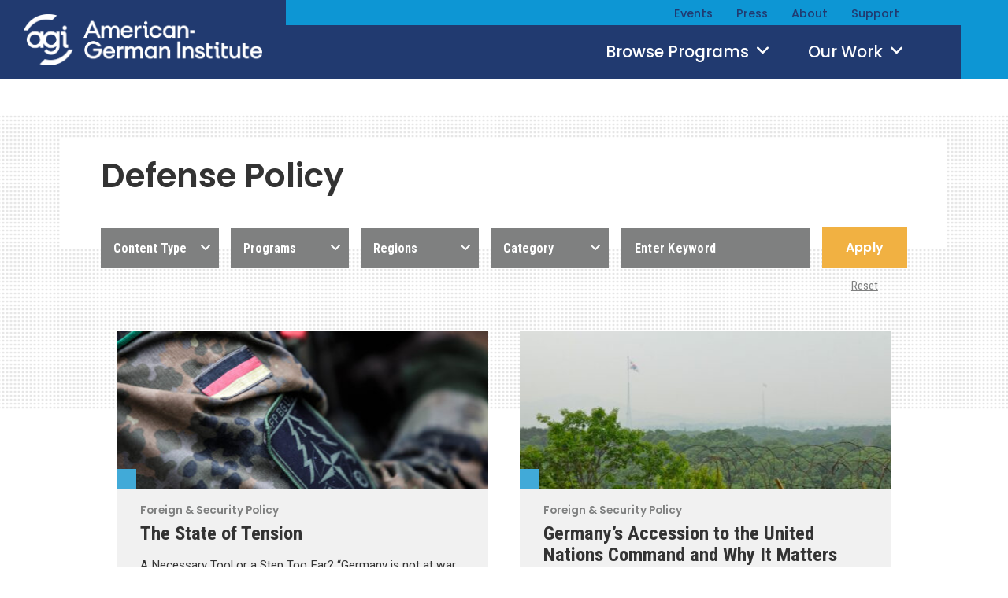

--- FILE ---
content_type: text/html; charset=UTF-8
request_url: https://americangerman.institute/by-tag/defense-policy/page/2/
body_size: 37504
content:
<!DOCTYPE html>
<html lang="en-US" xmlns:fb="http://ogp.me/ns/fb#">
<head>
<meta http-equiv="X-UA-Compatible" content="IE=edge" /> 
<meta charset="utf-8">

<script>
var BASE = "https:\/\/americangerman.institute\/wp-content\/themes\/aicgs2023";
var BASEWP = "https:\/\/americangerman.institute";
var HOSTNAME = "americangerman.institute";
var DOMAINS = ['aicgs.org', 'www.aicgs.org', 'americangerman.institute', HOSTNAME];
</script>
<link rel="shortcut icon" href="https://americangerman.institute/wp-content/themes/aicgs2023/images/favicon.ico" type="image/x-icon"> 
<meta property="og:type" content="non_profit"/>
<meta itemprop="name" property="og:title" content="AGI"/>
<meta property="og:url" content="https://americangerman.institute/"/>
<meta name="twitter:title" content="AGI" />
	



<meta itemprop="description" name="description" property="og:description" content="Building a Smarter German-American Partnership"/>
<meta name="keywords" content="" />


<meta itemprop="image" property="og:image" content="https://americangerman.institute/wp-content/themes/aicgs2023/images/facebook.jpg"/>
<meta property="fb:admins" content=""/>
<meta property="og:site_name" content="AGI"/>
<meta property="og:locale" content="en_US"/>


<meta name="twitter:card" content="summary" />
<meta name="twitter:site" content="@" />
<meta name="twitter:domain" content="americangerman.institute" />
<meta name="twitter:description" content="Building a Smarter German-American Partnership" />
<meta name="twitter:image" content="https://americangerman.institute/wp-content/themes/aicgs2023/images/facebook.jpg" />
<!-- Google Analytics -->
<script>
(function(i,s,o,g,r,a,m){i['GoogleAnalyticsObject']=r;i[r]=i[r]||function(){
(i[r].q=i[r].q||[]).push(arguments)},i[r].l=1*new Date();a=s.createElement(o),
m=s.getElementsByTagName(o)[0];a.async=1;a.src=g;m.parentNode.insertBefore(a,m)
})(window,document,'script','//www.google-analytics.com/analytics.js','ga');

ga('create', "UA-3437089-1", 'auto');
ga('send', 'pageview');

</script>
<!-- End Google Analytics -->
<title>Defense Policy &#8211; Page 2 &#8211; AGI</title>
<meta name='robots' content='max-image-preview:large' />
	<style>img:is([sizes="auto" i], [sizes^="auto," i]) { contain-intrinsic-size: 3000px 1500px }</style>
	<link rel='dns-prefetch' href='//fonts.googleapis.com' />
<script type="text/javascript">
/* <![CDATA[ */
window._wpemojiSettings = {"baseUrl":"https:\/\/s.w.org\/images\/core\/emoji\/16.0.1\/72x72\/","ext":".png","svgUrl":"https:\/\/s.w.org\/images\/core\/emoji\/16.0.1\/svg\/","svgExt":".svg","source":{"concatemoji":"\/\/americangerman.institute\/wp-includes\/js\/wp-emoji-release.min.js?ver=6.8.3"}};
/*! This file is auto-generated */
!function(s,n){var o,i,e;function c(e){try{var t={supportTests:e,timestamp:(new Date).valueOf()};sessionStorage.setItem(o,JSON.stringify(t))}catch(e){}}function p(e,t,n){e.clearRect(0,0,e.canvas.width,e.canvas.height),e.fillText(t,0,0);var t=new Uint32Array(e.getImageData(0,0,e.canvas.width,e.canvas.height).data),a=(e.clearRect(0,0,e.canvas.width,e.canvas.height),e.fillText(n,0,0),new Uint32Array(e.getImageData(0,0,e.canvas.width,e.canvas.height).data));return t.every(function(e,t){return e===a[t]})}function u(e,t){e.clearRect(0,0,e.canvas.width,e.canvas.height),e.fillText(t,0,0);for(var n=e.getImageData(16,16,1,1),a=0;a<n.data.length;a++)if(0!==n.data[a])return!1;return!0}function f(e,t,n,a){switch(t){case"flag":return n(e,"\ud83c\udff3\ufe0f\u200d\u26a7\ufe0f","\ud83c\udff3\ufe0f\u200b\u26a7\ufe0f")?!1:!n(e,"\ud83c\udde8\ud83c\uddf6","\ud83c\udde8\u200b\ud83c\uddf6")&&!n(e,"\ud83c\udff4\udb40\udc67\udb40\udc62\udb40\udc65\udb40\udc6e\udb40\udc67\udb40\udc7f","\ud83c\udff4\u200b\udb40\udc67\u200b\udb40\udc62\u200b\udb40\udc65\u200b\udb40\udc6e\u200b\udb40\udc67\u200b\udb40\udc7f");case"emoji":return!a(e,"\ud83e\udedf")}return!1}function g(e,t,n,a){var r="undefined"!=typeof WorkerGlobalScope&&self instanceof WorkerGlobalScope?new OffscreenCanvas(300,150):s.createElement("canvas"),o=r.getContext("2d",{willReadFrequently:!0}),i=(o.textBaseline="top",o.font="600 32px Arial",{});return e.forEach(function(e){i[e]=t(o,e,n,a)}),i}function t(e){var t=s.createElement("script");t.src=e,t.defer=!0,s.head.appendChild(t)}"undefined"!=typeof Promise&&(o="wpEmojiSettingsSupports",i=["flag","emoji"],n.supports={everything:!0,everythingExceptFlag:!0},e=new Promise(function(e){s.addEventListener("DOMContentLoaded",e,{once:!0})}),new Promise(function(t){var n=function(){try{var e=JSON.parse(sessionStorage.getItem(o));if("object"==typeof e&&"number"==typeof e.timestamp&&(new Date).valueOf()<e.timestamp+604800&&"object"==typeof e.supportTests)return e.supportTests}catch(e){}return null}();if(!n){if("undefined"!=typeof Worker&&"undefined"!=typeof OffscreenCanvas&&"undefined"!=typeof URL&&URL.createObjectURL&&"undefined"!=typeof Blob)try{var e="postMessage("+g.toString()+"("+[JSON.stringify(i),f.toString(),p.toString(),u.toString()].join(",")+"));",a=new Blob([e],{type:"text/javascript"}),r=new Worker(URL.createObjectURL(a),{name:"wpTestEmojiSupports"});return void(r.onmessage=function(e){c(n=e.data),r.terminate(),t(n)})}catch(e){}c(n=g(i,f,p,u))}t(n)}).then(function(e){for(var t in e)n.supports[t]=e[t],n.supports.everything=n.supports.everything&&n.supports[t],"flag"!==t&&(n.supports.everythingExceptFlag=n.supports.everythingExceptFlag&&n.supports[t]);n.supports.everythingExceptFlag=n.supports.everythingExceptFlag&&!n.supports.flag,n.DOMReady=!1,n.readyCallback=function(){n.DOMReady=!0}}).then(function(){return e}).then(function(){var e;n.supports.everything||(n.readyCallback(),(e=n.source||{}).concatemoji?t(e.concatemoji):e.wpemoji&&e.twemoji&&(t(e.twemoji),t(e.wpemoji)))}))}((window,document),window._wpemojiSettings);
/* ]]> */
</script>
<link rel='stylesheet' id='theme-fonts-css' href='//fonts.googleapis.com/css?family=Roboto%3A400%2C400i%2C500%2C500i%2C700%2C700i%7CRoboto+Condensed%3A400%2C400i%2C700%2C700i%7CPoppins%3A400%2C400i%2C500%2C500i%2C600%2C600i&#038;ver=1.4' type='text/css' media='all' />
<link rel='stylesheet' id='font-awesome-css' href='//cdnjs.cloudflare.com/ajax/libs/font-awesome/6.4.2/css/fontawesome.min.css' type='text/css' media='all' />
<link rel='stylesheet' id='font-awesome-solid-css' href='//cdnjs.cloudflare.com/ajax/libs/font-awesome/6.4.2/css/solid.min.css' type='text/css' media='all' />
<link rel='stylesheet' id='font-awesome-brands-css' href='//cdnjs.cloudflare.com/ajax/libs/font-awesome/6.4.2/css/brands.min.css' type='text/css' media='all' />
<link rel='stylesheet' id='theme-css' href='//americangerman.institute/wp-content/themes/aicgs2023/style.css?ver=1.4' type='text/css' media='all' />
<link rel='stylesheet' id='theme-print-css' href='//americangerman.institute/wp-content/themes/aicgs2023/css/print.css?ver=1.4' type='text/css' media='print' />
<!--[if lte IE 9]>
<link rel='stylesheet' id='theme-ie9-css' href='//americangerman.institute/wp-content/themes/aicgs2023/css/ie9.css?ver=1.4' type='text/css' media='all' />
<![endif]-->
<style id='wp-emoji-styles-inline-css' type='text/css'>

	img.wp-smiley, img.emoji {
		display: inline !important;
		border: none !important;
		box-shadow: none !important;
		height: 1em !important;
		width: 1em !important;
		margin: 0 0.07em !important;
		vertical-align: -0.1em !important;
		background: none !important;
		padding: 0 !important;
	}
</style>
<link rel='stylesheet' id='wp-block-library-css' href='//americangerman.institute/wp-includes/css/dist/block-library/style.min.css?ver=6.8.3' type='text/css' media='all' />
<style id='classic-theme-styles-inline-css' type='text/css'>
/*! This file is auto-generated */
.wp-block-button__link{color:#fff;background-color:#32373c;border-radius:9999px;box-shadow:none;text-decoration:none;padding:calc(.667em + 2px) calc(1.333em + 2px);font-size:1.125em}.wp-block-file__button{background:#32373c;color:#fff;text-decoration:none}
</style>
<style id='global-styles-inline-css' type='text/css'>
:root{--wp--preset--aspect-ratio--square: 1;--wp--preset--aspect-ratio--4-3: 4/3;--wp--preset--aspect-ratio--3-4: 3/4;--wp--preset--aspect-ratio--3-2: 3/2;--wp--preset--aspect-ratio--2-3: 2/3;--wp--preset--aspect-ratio--16-9: 16/9;--wp--preset--aspect-ratio--9-16: 9/16;--wp--preset--color--black: #000000;--wp--preset--color--cyan-bluish-gray: #abb8c3;--wp--preset--color--white: #ffffff;--wp--preset--color--pale-pink: #f78da7;--wp--preset--color--vivid-red: #cf2e2e;--wp--preset--color--luminous-vivid-orange: #ff6900;--wp--preset--color--luminous-vivid-amber: #fcb900;--wp--preset--color--light-green-cyan: #7bdcb5;--wp--preset--color--vivid-green-cyan: #00d084;--wp--preset--color--pale-cyan-blue: #8ed1fc;--wp--preset--color--vivid-cyan-blue: #0693e3;--wp--preset--color--vivid-purple: #9b51e0;--wp--preset--gradient--vivid-cyan-blue-to-vivid-purple: linear-gradient(135deg,rgba(6,147,227,1) 0%,rgb(155,81,224) 100%);--wp--preset--gradient--light-green-cyan-to-vivid-green-cyan: linear-gradient(135deg,rgb(122,220,180) 0%,rgb(0,208,130) 100%);--wp--preset--gradient--luminous-vivid-amber-to-luminous-vivid-orange: linear-gradient(135deg,rgba(252,185,0,1) 0%,rgba(255,105,0,1) 100%);--wp--preset--gradient--luminous-vivid-orange-to-vivid-red: linear-gradient(135deg,rgba(255,105,0,1) 0%,rgb(207,46,46) 100%);--wp--preset--gradient--very-light-gray-to-cyan-bluish-gray: linear-gradient(135deg,rgb(238,238,238) 0%,rgb(169,184,195) 100%);--wp--preset--gradient--cool-to-warm-spectrum: linear-gradient(135deg,rgb(74,234,220) 0%,rgb(151,120,209) 20%,rgb(207,42,186) 40%,rgb(238,44,130) 60%,rgb(251,105,98) 80%,rgb(254,248,76) 100%);--wp--preset--gradient--blush-light-purple: linear-gradient(135deg,rgb(255,206,236) 0%,rgb(152,150,240) 100%);--wp--preset--gradient--blush-bordeaux: linear-gradient(135deg,rgb(254,205,165) 0%,rgb(254,45,45) 50%,rgb(107,0,62) 100%);--wp--preset--gradient--luminous-dusk: linear-gradient(135deg,rgb(255,203,112) 0%,rgb(199,81,192) 50%,rgb(65,88,208) 100%);--wp--preset--gradient--pale-ocean: linear-gradient(135deg,rgb(255,245,203) 0%,rgb(182,227,212) 50%,rgb(51,167,181) 100%);--wp--preset--gradient--electric-grass: linear-gradient(135deg,rgb(202,248,128) 0%,rgb(113,206,126) 100%);--wp--preset--gradient--midnight: linear-gradient(135deg,rgb(2,3,129) 0%,rgb(40,116,252) 100%);--wp--preset--font-size--small: 13px;--wp--preset--font-size--medium: 20px;--wp--preset--font-size--large: 36px;--wp--preset--font-size--x-large: 42px;--wp--preset--spacing--20: 0.44rem;--wp--preset--spacing--30: 0.67rem;--wp--preset--spacing--40: 1rem;--wp--preset--spacing--50: 1.5rem;--wp--preset--spacing--60: 2.25rem;--wp--preset--spacing--70: 3.38rem;--wp--preset--spacing--80: 5.06rem;--wp--preset--shadow--natural: 6px 6px 9px rgba(0, 0, 0, 0.2);--wp--preset--shadow--deep: 12px 12px 50px rgba(0, 0, 0, 0.4);--wp--preset--shadow--sharp: 6px 6px 0px rgba(0, 0, 0, 0.2);--wp--preset--shadow--outlined: 6px 6px 0px -3px rgba(255, 255, 255, 1), 6px 6px rgba(0, 0, 0, 1);--wp--preset--shadow--crisp: 6px 6px 0px rgba(0, 0, 0, 1);}:where(.is-layout-flex){gap: 0.5em;}:where(.is-layout-grid){gap: 0.5em;}body .is-layout-flex{display: flex;}.is-layout-flex{flex-wrap: wrap;align-items: center;}.is-layout-flex > :is(*, div){margin: 0;}body .is-layout-grid{display: grid;}.is-layout-grid > :is(*, div){margin: 0;}:where(.wp-block-columns.is-layout-flex){gap: 2em;}:where(.wp-block-columns.is-layout-grid){gap: 2em;}:where(.wp-block-post-template.is-layout-flex){gap: 1.25em;}:where(.wp-block-post-template.is-layout-grid){gap: 1.25em;}.has-black-color{color: var(--wp--preset--color--black) !important;}.has-cyan-bluish-gray-color{color: var(--wp--preset--color--cyan-bluish-gray) !important;}.has-white-color{color: var(--wp--preset--color--white) !important;}.has-pale-pink-color{color: var(--wp--preset--color--pale-pink) !important;}.has-vivid-red-color{color: var(--wp--preset--color--vivid-red) !important;}.has-luminous-vivid-orange-color{color: var(--wp--preset--color--luminous-vivid-orange) !important;}.has-luminous-vivid-amber-color{color: var(--wp--preset--color--luminous-vivid-amber) !important;}.has-light-green-cyan-color{color: var(--wp--preset--color--light-green-cyan) !important;}.has-vivid-green-cyan-color{color: var(--wp--preset--color--vivid-green-cyan) !important;}.has-pale-cyan-blue-color{color: var(--wp--preset--color--pale-cyan-blue) !important;}.has-vivid-cyan-blue-color{color: var(--wp--preset--color--vivid-cyan-blue) !important;}.has-vivid-purple-color{color: var(--wp--preset--color--vivid-purple) !important;}.has-black-background-color{background-color: var(--wp--preset--color--black) !important;}.has-cyan-bluish-gray-background-color{background-color: var(--wp--preset--color--cyan-bluish-gray) !important;}.has-white-background-color{background-color: var(--wp--preset--color--white) !important;}.has-pale-pink-background-color{background-color: var(--wp--preset--color--pale-pink) !important;}.has-vivid-red-background-color{background-color: var(--wp--preset--color--vivid-red) !important;}.has-luminous-vivid-orange-background-color{background-color: var(--wp--preset--color--luminous-vivid-orange) !important;}.has-luminous-vivid-amber-background-color{background-color: var(--wp--preset--color--luminous-vivid-amber) !important;}.has-light-green-cyan-background-color{background-color: var(--wp--preset--color--light-green-cyan) !important;}.has-vivid-green-cyan-background-color{background-color: var(--wp--preset--color--vivid-green-cyan) !important;}.has-pale-cyan-blue-background-color{background-color: var(--wp--preset--color--pale-cyan-blue) !important;}.has-vivid-cyan-blue-background-color{background-color: var(--wp--preset--color--vivid-cyan-blue) !important;}.has-vivid-purple-background-color{background-color: var(--wp--preset--color--vivid-purple) !important;}.has-black-border-color{border-color: var(--wp--preset--color--black) !important;}.has-cyan-bluish-gray-border-color{border-color: var(--wp--preset--color--cyan-bluish-gray) !important;}.has-white-border-color{border-color: var(--wp--preset--color--white) !important;}.has-pale-pink-border-color{border-color: var(--wp--preset--color--pale-pink) !important;}.has-vivid-red-border-color{border-color: var(--wp--preset--color--vivid-red) !important;}.has-luminous-vivid-orange-border-color{border-color: var(--wp--preset--color--luminous-vivid-orange) !important;}.has-luminous-vivid-amber-border-color{border-color: var(--wp--preset--color--luminous-vivid-amber) !important;}.has-light-green-cyan-border-color{border-color: var(--wp--preset--color--light-green-cyan) !important;}.has-vivid-green-cyan-border-color{border-color: var(--wp--preset--color--vivid-green-cyan) !important;}.has-pale-cyan-blue-border-color{border-color: var(--wp--preset--color--pale-cyan-blue) !important;}.has-vivid-cyan-blue-border-color{border-color: var(--wp--preset--color--vivid-cyan-blue) !important;}.has-vivid-purple-border-color{border-color: var(--wp--preset--color--vivid-purple) !important;}.has-vivid-cyan-blue-to-vivid-purple-gradient-background{background: var(--wp--preset--gradient--vivid-cyan-blue-to-vivid-purple) !important;}.has-light-green-cyan-to-vivid-green-cyan-gradient-background{background: var(--wp--preset--gradient--light-green-cyan-to-vivid-green-cyan) !important;}.has-luminous-vivid-amber-to-luminous-vivid-orange-gradient-background{background: var(--wp--preset--gradient--luminous-vivid-amber-to-luminous-vivid-orange) !important;}.has-luminous-vivid-orange-to-vivid-red-gradient-background{background: var(--wp--preset--gradient--luminous-vivid-orange-to-vivid-red) !important;}.has-very-light-gray-to-cyan-bluish-gray-gradient-background{background: var(--wp--preset--gradient--very-light-gray-to-cyan-bluish-gray) !important;}.has-cool-to-warm-spectrum-gradient-background{background: var(--wp--preset--gradient--cool-to-warm-spectrum) !important;}.has-blush-light-purple-gradient-background{background: var(--wp--preset--gradient--blush-light-purple) !important;}.has-blush-bordeaux-gradient-background{background: var(--wp--preset--gradient--blush-bordeaux) !important;}.has-luminous-dusk-gradient-background{background: var(--wp--preset--gradient--luminous-dusk) !important;}.has-pale-ocean-gradient-background{background: var(--wp--preset--gradient--pale-ocean) !important;}.has-electric-grass-gradient-background{background: var(--wp--preset--gradient--electric-grass) !important;}.has-midnight-gradient-background{background: var(--wp--preset--gradient--midnight) !important;}.has-small-font-size{font-size: var(--wp--preset--font-size--small) !important;}.has-medium-font-size{font-size: var(--wp--preset--font-size--medium) !important;}.has-large-font-size{font-size: var(--wp--preset--font-size--large) !important;}.has-x-large-font-size{font-size: var(--wp--preset--font-size--x-large) !important;}
:where(.wp-block-post-template.is-layout-flex){gap: 1.25em;}:where(.wp-block-post-template.is-layout-grid){gap: 1.25em;}
:where(.wp-block-columns.is-layout-flex){gap: 2em;}:where(.wp-block-columns.is-layout-grid){gap: 2em;}
:root :where(.wp-block-pullquote){font-size: 1.5em;line-height: 1.6;}
</style>
<link rel='stylesheet' id='gdpr-css' href='//americangerman.institute/wp-content/plugins/gdpr/dist/css/public.css?ver=2.1.2' type='text/css' media='all' />
<script type="text/javascript" src="//ajax.googleapis.com/ajax/libs/jquery/1.12.4/jquery.min.js" id="jquery-js"></script>
<script type="text/javascript" src="//cdn.jsdelivr.net/jquery.slick/1.6.0/slick.min.js" id="theme-slick-js"></script>
<script type="text/javascript" id="theme-js-extra">
/* <![CDATA[ */
var THEME = {"nonce":"bb64545aa9","ajaxurl":"https:\/\/americangerman.institute\/wp-admin\/admin-ajax.php"};
/* ]]> */
</script>
<script type="text/javascript" src="//americangerman.institute/wp-content/themes/aicgs2023/js/page.js?ver=1.4" id="theme-js"></script>
<script type="text/javascript" id="gdpr-js-extra">
/* <![CDATA[ */
var GDPR = {"ajaxurl":"https:\/\/americangerman.institute\/wp-admin\/admin-ajax.php","logouturl":"","i18n":{"aborting":"Aborting","logging_out":"You are being logged out.","continue":"Continue","cancel":"Cancel","ok":"OK","close_account":"Close your account?","close_account_warning":"Your account will be closed and all data will be permanently deleted and cannot be recovered. Are you sure?","are_you_sure":"Are you sure?","policy_disagree":"By disagreeing you will no longer have access to our site and will be logged out."},"is_user_logged_in":"","refresh":"1"};
/* ]]> */
</script>
<script type="text/javascript" src="//americangerman.institute/wp-content/plugins/gdpr/dist/js/public.js?ver=2.1.2" id="gdpr-js"></script>
<link rel="https://api.w.org/" href="https://americangerman.institute/wp-json/" /><link rel="alternate" title="JSON" type="application/json" href="https://americangerman.institute/wp-json/wp/v2/tags/1501" /><link rel="EditURI" type="application/rsd+xml" title="RSD" href="https://americangerman.institute/xmlrpc.php?rsd" />
<script type="text/javascript"><!--
function powerpress_pinw(pinw_url){window.open(pinw_url, 'PowerPressPlayer','toolbar=0,status=0,resizable=1,width=460,height=320');	return false;}
//-->
</script>
<link rel="icon" href="https://americangerman.institute/wp-content/uploads/2023/04/cropped-favicon-32x32.png" sizes="32x32" />
<link rel="icon" href="https://americangerman.institute/wp-content/uploads/2023/04/cropped-favicon-192x192.png" sizes="192x192" />
<link rel="apple-touch-icon" href="https://americangerman.institute/wp-content/uploads/2023/04/cropped-favicon-180x180.png" />
<meta name="msapplication-TileImage" content="https://americangerman.institute/wp-content/uploads/2023/04/cropped-favicon-270x270.png" />

<meta name="viewport" content="width=device-width" />


<!-- Global site tag (gtag.js) - Google Ads: 586319825 --> <script async src="https://www.googletagmanager.com/gtag/js?id=AW-586319825"></script> <script> window.dataLayer = window.dataLayer || []; function gtag(){dataLayer.push(arguments);} gtag('js', new Date()); gtag('config', 'AW-586319825'); </script>

<!-- Google tag (gtag.js) -->
<script async src="https://www.googletagmanager.com/gtag/js?id=G-MV9Q4GXS7Q"></script>
<script>
  window.dataLayer = window.dataLayer || [];
  function gtag(){dataLayer.push(arguments);}
  gtag('js', new Date());

  gtag('config', 'G-MV9Q4GXS7Q');
</script></head>


<body class="archive paged tag tag-defense-policy tag-1501 paged-2 tag-paged-2 wp-theme-aicgs2023 no-js">

<div id="wrap">
<div id="logo-print"><a href="https://americangerman.institute"><img src="https://americangerman.institute/wp-content/themes/aicgs2023/images/logo-print.png" alt="AGI" /></a></div>
<div id="header">
<div id="nav">
<ul id="menu" class="menu"><li id="menu-item-22015" class="menu-item menu-item-type-post_type menu-item-object-page menu-item-has-children events events menu-item-22015"><a href="https://americangerman.institute/events/">Events</a><ul class="sub-menu"><li id="menu-item-28270" class="menu-item menu-item-type-custom menu-item-object-custom agi-gala agi-gala menu-item-28270"><a href="https://americangerman.institute/events/2025/10/global-leadership-award-dinner-2025/">AGI Gala</a></li></ul></li><li id="menu-item-22017" class="menu-item menu-item-type-taxonomy menu-item-object-category press press menu-item-22017"><a href="https://americangerman.institute/by-category/agi-news/">Press</a></li><li id="menu-item-22018" class="menu-item menu-item-type-post_type menu-item-object-page menu-item-has-children about about menu-item-22018"><a href="https://americangerman.institute/about-agi/">About</a><ul class="sub-menu"><li id="menu-item-22019" class="menu-item menu-item-type-post_type menu-item-object-page why-important why-important menu-item-22019"><a href="https://americangerman.institute/about-agi/why-important/">Why Important</a></li><li id="menu-item-22020" class="menu-item menu-item-type-post_type menu-item-object-page team team menu-item-22020"><a href="https://americangerman.institute/about-agi/team/">Team</a></li><li id="menu-item-22021" class="menu-item menu-item-type-post_type menu-item-object-page experts experts menu-item-22021"><a href="https://americangerman.institute/about-agi/experts/">Experts</a></li><li id="menu-item-22022" class="menu-item menu-item-type-post_type menu-item-object-page board-of-trustees board-of-trustees menu-item-22022"><a href="https://americangerman.institute/about-agi/board/">Board of Trustees</a></li><li id="menu-item-22023" class="menu-item menu-item-type-post_type menu-item-object-page work-with-us work-with-us menu-item-22023"><a href="https://americangerman.institute/about-agi/work-with-us/">Work With Us</a></li></ul></li><li id="menu-item-22024" class="menu-item menu-item-type-post_type menu-item-object-page menu-item-has-children support support menu-item-22024"><a href="https://americangerman.institute/support/">Support</a><ul class="sub-menu"><li id="menu-item-22026" class="menu-item menu-item-type-post_type menu-item-object-page sponsor-list sponsor-list menu-item-22026"><a href="https://americangerman.institute/support/sponsor-list/">Sponsor List</a></li><li id="menu-item-22027" class="menu-item menu-item-type-custom menu-item-object-custom donate donate menu-item-22027"><a href="https://aicgs.app.neoncrm.com/forms/donate">Donate</a></li></ul></li>
</ul>
<div id="subnav">
</div>
    
</div>
<div class="wrap">
    <div class="logo"><a href="https://americangerman.institute"><img src="https://americangerman.institute/wp-content/themes/aicgs2023/images/logo-agi-jhu.png" alt="AGI" /></a></div>
    <div class="logo-mobile"><a href="https://americangerman.institute"><img src="https://americangerman.institute/wp-content/themes/aicgs2023/images/logo.png" alt="AGI" /></a></div>
    
    <div class="dropdown">
        <a class="toggle issues" href="#menu-issues" data-toggle-class="menu-issues-on">Browse Programs <span class="icon fa-solid fa-angle-down "></span></a>
        <a class="toggle our-work" href="#menu-our-work" data-toggle-class="menu-our-work-on">Our Work  <span class="icon fa-solid fa-angle-down "></span></a>
    
    </div>
    <div class="dropdown mobile">
        <a class="toggle issues" href="#menu-issues" data-toggle-class="menu-issues-on">Programs <span class="icon fa-solid fa-angle-down "></span></a>
        <a class="toggle more" href="#menu-more" data-toggle-class="menu-more-on">More <span class="icon fa-solid fa-angle-down "></span></a>
    </div>
    <form method="get" id="search" action="https://americangerman.institute/">
        <div class="inputs">
            <input type="text" class="field noclear" name="s" id="s" placeholder="Search" />
            <button type="submit"><span class="icon theme-custom theme-search "></span></button>
        </div>
    </form>


</div>
    
<div class="toggle search-icon" data-toggle-class="search-on"><span class="icon theme-custom theme-search "></span></div>    
<div id="dropdown-menu"><div class="wrap">
    <div class="menu" id="menu-issues">
        <div class="content">
            <ul class="issues">
            <li class="term term-foreign-security"><a href="https://americangerman.institute/by-program/foreign-security/">Foreign &amp; Security Policy</a></li><li class="term term-geoeconomics"><a href="https://americangerman.institute/by-program/geoeconomics/">Geoeconomics</a></li><li class="term term-society-culture-politics"><a href="https://americangerman.institute/by-program/society-culture-politics/">Society, Culture &amp; Politics</a></li>            </ul>
            <ul class="posts">
            <li class="header post-28716 post type-post status-publish format-standard has-post-thumbnail hentry category-analysis tag-defense-policy tag-german-foreign-policy program-foreign-security contributor-marlon-demandt issue-security-defense region-germany" id="hp28716">
                    <a href="https://americangerman.institute/2026/01/deterrence-under-uncertainty/" class="image"></a><a href="https://americangerman.institute/2026/01/deterrence-under-uncertainty/" class="title">Deterrence Under Uncertainty</a>
                </li><li class="header post-28710 post type-post status-publish format-standard has-post-thumbnail hentry category-analysis tag-german-foreign-policy program-foreign-security contributor-phyllis-berry issue-foreign-policy region-germany" id="hp28710">
                    <a href="https://americangerman.institute/2026/01/merz-aims-to-improve-coordination-shore-up-party-support-with-chancellery-shakeup/" class="image"></a><a href="https://americangerman.institute/2026/01/merz-aims-to-improve-coordination-shore-up-party-support-with-chancellery-shakeup/" class="title">Merz Aims to Improve Coordination,  Shore up Party Support with Chancellery Shakeup</a>
                </li>            </ul>    
        </div>
        
    </div>
    <div class="menu" id="menu-our-work">
        <div class="content">
        <ul id="menu-our-work-items" class="menu-items"><li id="menu-item-22039" class="menu-item menu-item-type-post_type menu-item-object-page publications publications menu-item-22039"><a href="https://americangerman.institute/publications/">Publications</a></li><li id="menu-item-22040" class="menu-item menu-item-type-post_type_archive menu-item-object-project projects projects menu-item-22040"><a href="https://americangerman.institute/projects/">Projects</a></li><li id="menu-item-26915" class="menu-item menu-item-type-custom menu-item-object-custom podcast podcast menu-item-26915"><a href="/podcast/">Podcast</a></li><li id="menu-item-22042" class="menu-item menu-item-type-post_type menu-item-object-page blog blog menu-item-22042"><a href="https://americangerman.institute/the-wider-atlantic/">Blog</a></li><li id="menu-item-26916" class="menu-item menu-item-type-custom menu-item-object-custom video video menu-item-26916"><a href="/videos/">Video</a></li>
</ul>        <ul class="posts">
        <li class="header post-27772 project type-project status-publish has-post-thumbnail hentry contributor-eric-langenbacher project-taxonomy-project-27772" id="hp27772">
                <a href="https://americangerman.institute/project/understanding-the-alternative-for-germany-afd/" class="image"></a><a href="https://americangerman.institute/project/understanding-the-alternative-for-germany-afd/" class="title">Understanding the Alternative for Germany (AfD)</a>
            </li><li class="header post-28324 project type-project status-publish has-post-thumbnail hentry contributor-ben-conard contributor-casey-pick contributor-cecelia-parks contributor-danijel-cubelic contributor-eric-langenbacher contributor-erik-joedicke contributor-jack-fornasiero contributor-jackson-block contributor-joshua-acevedo contributor-julian-urban contributor-juliane-kronen contributor-marie-dietrich contributor-mona-maijs contributor-preston-ross contributor-samantha-rosenthal contributor-sebastian-thiele contributor-susanne-dieper project-taxonomy-project-28324" id="hp28324">
                <a href="https://americangerman.institute/project/building-lgbtq-communities-in-germany-and-the-united-states-2025-2026/" class="image"></a><a href="https://americangerman.institute/project/building-lgbtq-communities-in-germany-and-the-united-states-2025-2026/" class="title">Building LGBTQ+ Communities in Germany and the United States (2025-2026)</a>
            </li>            <li class="view-all"><a href="/projects/">View All &raquo;</a></li>
        </ul>    
        </div>
        
    </div>
    <div class="menu" id="menu-more">
        <div class="nav">
            <ul id="mobile-more-items" class="menu-items"><li id="menu-item-22029" class="menu-item menu-item-type-post_type menu-item-object-page events events menu-item-22029"><a href="https://americangerman.institute/events/">Events</a></li><li id="menu-item-22036" class="menu-item menu-item-type-taxonomy menu-item-object-category press press menu-item-22036"><a href="https://americangerman.institute/by-category/agi-news/">Press</a></li><li id="menu-item-22030" class="menu-item menu-item-type-post_type menu-item-object-page publications publications menu-item-22030"><a href="https://americangerman.institute/publications/">Publications</a></li><li id="menu-item-22031" class="menu-item menu-item-type-post_type_archive menu-item-object-project projects projects menu-item-22031"><a href="https://americangerman.institute/projects/">Projects</a></li><li id="menu-item-28248" class="menu-item menu-item-type-custom menu-item-object-custom podcast podcast menu-item-28248"><a href="https://americangerman.institute/podcast/">Podcast</a></li><li id="menu-item-22033" class="menu-item menu-item-type-post_type menu-item-object-page blog blog menu-item-22033"><a href="https://americangerman.institute/the-wider-atlantic/">Blog</a></li><li id="menu-item-22034" class="menu-item menu-item-type-post_type menu-item-object-page about about menu-item-22034"><a href="https://americangerman.institute/about-agi/">About</a></li><li id="menu-item-22035" class="menu-item menu-item-type-post_type menu-item-object-page support support menu-item-22035"><a href="https://americangerman.institute/support/">Support</a></li>
</ul>
            <form method="get" id="search-mobile" action="https://americangerman.institute/">
                <div class="inputs">
                    <input type="text" class="field noclear" name="s" id="s" placeholder="Search" />
                    <button type="submit"><span class="icon theme-custom theme-search "></span></button>
                </div>
            </form>

        </div>
    </div>
    
</div></div>
</div>




<div id="posts-filter"><div class="wrap">
    <h1 id="page-title">Defense Policy</h1>
        
<form id="browse" data-target-container="#query-posts">
<div class="filters">
<div class="filter">
    <select name="filter[post_type]">
        <option value="" data-text="Show All" class="none">Content Type</option>
                    <option value="video">Video</option>
                    <option value="podcast">Audio</option>
                    <option value="post">Article</option>
         
    </select>
</div>
<div class="filter">
    <select name="filter[program]">
        <option value="" data-text="Show All" class="none">Programs</option>
    <option  value="foreign-security" >Foreign &amp; Security Policy</option><option  value="geoeconomics" >Geoeconomics</option><option  value="society-culture-politics" >Society, Culture &amp; Politics</option>    </select>
</div><div class="filter">
    <select name="filter[region]">
        <option value="" data-text="Show All" class="none">Regions</option>
    <option  value="asia" >Asia</option><option  value="broader-middle-east-africa" >Broader Middle East &amp; Africa</option><option  value="europe-eurasia" >Europe &amp; Eurasia</option><option  value="germany" >Germany</option><option  value="united-states" >United States</option>    </select>
</div><div class="filter">
    <select name="filter[category_name]">
        <option value="" data-text="Show All" class="none">Category</option>
    <option data-is_pub="true" value="issue-briefs" >Issue Briefs</option><option data-is_pub="true" value="policy-reports" >Policy Reports</option><option data-is_pub="true" value="transatlantic-perspectives" >Transatlantic Perspectives</option><option  value="agi-news" >AGI News</option><option  value="analysis" >Analysis</option><option  value="book-reviews" >Book Reviews</option><option  value="interviews" >Interviews</option><option  value="podcast" >Podcast</option>    </select>
</div>            
</div>
<div class="query">
    <input type="text" name="s" value="" placeholder="Enter Keyword" />
</div>
<div class="actions">
    <button type="submit" class="lightblue">Apply</button>
    <a href="./" class="reset">Reset</a>
</div>
</form></div></div>

<div id="main"><div class="wrap">


<div id="query-posts" class="archive"><div class="excerpt clickable post-28183 post type-post status-publish format-standard has-post-thumbnail hentry category-analysis tag-defense-policy tag-german-foreign-policy program-foreign-security contributor-lukas-liebscher issue-security-defense region-germany" id="p28183" data-href="https://americangerman.institute/2025/02/the-state-of-tension/">
<a href="https://americangerman.institute/2025/02/the-state-of-tension/" class="thumbnail"><img width="315" height="200" src="https://americangerman.institute/wp-content/uploads/2024/07/33951961956_96e5c43e49_k-315x200.jpg" class="attachment-post-thumb size-post-thumb wp-post-image" alt="" decoding="async" fetchpriority="high" /></a>
<div class="terms-colors"><a href="https://americangerman.institute/by-program/foreign-security/" class="term term-foreign-security" title="Foreign &amp; Security Policy" rel="tag">Foreign &amp; Security Policy</a></div><div class="terms"><a href="https://americangerman.institute/by-program/foreign-security/" class="term term-foreign-security" title="Foreign &amp; Security Policy" rel="tag">Foreign &amp; Security Policy</a></div><h3 class="title"><a href="https://americangerman.institute/2025/02/the-state-of-tension/">The State of Tension</a></h3>
<div class="content"><p>A Necessary Tool or a Step Too Far? “Germany is not at war, but it is not at peace either.” Statements like this have become increasingly common in recent months. &hellip;</p>
</div>

<div class="contributors"><a href="https://americangerman.institute/by-author/lukas-liebscher/" class="term term-lukas-liebscher" title="Lukas Liebscher" rel="tag">Lukas Liebscher</a></div></div><div class="excerpt clickable post-28096 post type-post status-publish format-standard has-post-thumbnail hentry category-analysis tag-defense-policy tag-german-foreign-policy program-foreign-security contributor-lukas-liebscher issue-foreign-policy issue-security-defense region-asia region-germany" id="p28096" data-href="https://americangerman.institute/2025/01/germanys-accession-to-the-united-nations-command-and-why-it-matters/">
<a href="https://americangerman.institute/2025/01/germanys-accession-to-the-united-nations-command-and-why-it-matters/" class="thumbnail"><img width="315" height="200" src="https://americangerman.institute/wp-content/uploads/2025/01/4647711552_0e5d6b9429_k-315x200.jpg" class="attachment-post-thumb size-post-thumb wp-post-image" alt="" decoding="async" srcset="https://americangerman.institute/wp-content/uploads/2025/01/4647711552_0e5d6b9429_k-315x200.jpg 315w, https://americangerman.institute/wp-content/uploads/2025/01/4647711552_0e5d6b9429_k-768x491.jpg 768w, https://americangerman.institute/wp-content/uploads/2025/01/4647711552_0e5d6b9429_k.jpg 2048w" sizes="(max-width: 315px) 100vw, 315px" /></a>
<div class="terms-colors"><a href="https://americangerman.institute/by-program/foreign-security/" class="term term-foreign-security" title="Foreign &amp; Security Policy" rel="tag">Foreign &amp; Security Policy</a></div><div class="terms"><a href="https://americangerman.institute/by-program/foreign-security/" class="term term-foreign-security" title="Foreign &amp; Security Policy" rel="tag">Foreign &amp; Security Policy</a></div><h3 class="title"><a href="https://americangerman.institute/2025/01/germanys-accession-to-the-united-nations-command-and-why-it-matters/">Germany’s Accession to the United Nations Command and Why It Matters</a></h3>
<div class="content"><p>The Korean Peninsula has once again become the focus of global attention. This is not only due to an attempt by South Korean President Yoon to impose martial law, which &hellip;</p>
</div>

<div class="contributors"><a href="https://americangerman.institute/by-author/lukas-liebscher/" class="term term-lukas-liebscher" title="Lukas Liebscher" rel="tag">Lukas Liebscher</a></div></div><div class="excerpt clickable post-28072 post type-post status-publish format-standard has-post-thumbnail hentry category-analysis tag-defense-policy tag-german-foreign-policy program-foreign-security contributor-jeff-rathke issue-foreign-policy issue-security-defense region-germany project-taxonomy-project-28056" id="p28072" data-href="https://americangerman.institute/2024/12/the-ukraine-war-and-the-german-election/">
<a href="https://americangerman.institute/2024/12/the-ukraine-war-and-the-german-election/" class="thumbnail"><img width="315" height="200" src="https://americangerman.institute/wp-content/uploads/2024/12/Ukraine-and-German-Election-315x200.png" class="attachment-post-thumb size-post-thumb wp-post-image" alt="" decoding="async" srcset="https://americangerman.institute/wp-content/uploads/2024/12/Ukraine-and-German-Election-315x200.png 315w, https://americangerman.institute/wp-content/uploads/2024/12/Ukraine-and-German-Election-768x491.png 768w, https://americangerman.institute/wp-content/uploads/2024/12/Ukraine-and-German-Election.png 845w" sizes="(max-width: 315px) 100vw, 315px" /></a>
<div class="terms-colors"><a href="https://americangerman.institute/by-program/foreign-security/" class="term term-foreign-security" title="Foreign &amp; Security Policy" rel="tag">Foreign &amp; Security Policy</a></div><div class="terms"><a href="https://americangerman.institute/by-program/foreign-security/" class="term term-foreign-security" title="Foreign &amp; Security Policy" rel="tag">Foreign &amp; Security Policy</a></div><h3 class="title"><a href="https://americangerman.institute/2024/12/the-ukraine-war-and-the-german-election/">The Ukraine War and the German Election</a></h3>
<div class="content"><p>German Chancellor Olaf Scholz lost a confidence vote in the Bundestag on December 16, setting the stage for an early election expected on February 23, 2025. This was the culmination &hellip;</p>
</div>

<div class="contributors"><a href="https://americangerman.institute/by-author/jeff-rathke/" class="term term-jeff-rathke" title="Jeff Rathke" rel="tag">Jeff Rathke</a></div></div><div class="excerpt clickable post-27807 post type-post status-publish format-standard has-post-thumbnail hentry category-analysis tag-defense-policy tag-german-foreign-policy tag-nato program-foreign-security contributor-jakob-grein issue-foreign-policy issue-security-defense region-germany" id="p27807" data-href="https://americangerman.institute/2024/07/germanys-military-deployment-to-lithuania/">
<a href="https://americangerman.institute/2024/07/germanys-military-deployment-to-lithuania/" class="thumbnail"><img width="315" height="200" src="https://americangerman.institute/wp-content/uploads/2024/07/33951961956_96e5c43e49_k-315x200.jpg" class="attachment-post-thumb size-post-thumb wp-post-image" alt="" decoding="async" loading="lazy" /></a>
<div class="terms-colors"><a href="https://americangerman.institute/by-program/foreign-security/" class="term term-foreign-security" title="Foreign &amp; Security Policy" rel="tag">Foreign &amp; Security Policy</a></div><div class="terms"><a href="https://americangerman.institute/by-program/foreign-security/" class="term term-foreign-security" title="Foreign &amp; Security Policy" rel="tag">Foreign &amp; Security Policy</a></div><h3 class="title"><a href="https://americangerman.institute/2024/07/germanys-military-deployment-to-lithuania/">Germany’s Military Deployment to Lithuania</a></h3>
<div class="content"><p>Rough Terrain Ahead for the Bundeswehr The Eurasian lynx is the largest wild cat native to Lithuania. Soon, this cat will be joined in its forested habitat by much larger, &hellip;</p>
</div>

<div class="contributors"><a href="https://americangerman.institute/by-author/jakob-grein/" class="term term-jakob-grein" title="Jakob Grein" rel="tag">Jakob Grein</a></div></div><div class="excerpt clickable post-27784 post type-post status-publish format-standard has-post-thumbnail hentry category-analysis tag-defense-policy tag-nato tag-ukraine program-foreign-security contributor-jeff-rathke issue-foreign-policy issue-security-defense region-europe-eurasia region-germany" id="p27784" data-href="https://americangerman.institute/2024/07/germanys-strategic-challenges-after-a-turbulent-month/">
<a href="https://americangerman.institute/2024/07/germanys-strategic-challenges-after-a-turbulent-month/" class="thumbnail"><img width="315" height="200" src="https://americangerman.institute/wp-content/uploads/2024/07/53849051323_633c993921_o-315x200.jpg" class="attachment-post-thumb size-post-thumb wp-post-image" alt="" decoding="async" loading="lazy" /></a>
<div class="terms-colors"><a href="https://americangerman.institute/by-program/foreign-security/" class="term term-foreign-security" title="Foreign &amp; Security Policy" rel="tag">Foreign &amp; Security Policy</a></div><div class="terms"><a href="https://americangerman.institute/by-program/foreign-security/" class="term term-foreign-security" title="Foreign &amp; Security Policy" rel="tag">Foreign &amp; Security Policy</a></div><h3 class="title"><a href="https://americangerman.institute/2024/07/germanys-strategic-challenges-after-a-turbulent-month/">Germany’s Strategic Challenges after a Turbulent Month</a></h3>
<div class="content"><p>German Chancellor Olaf Scholz and his national security team visited the United States July 9-11, and their engagement highlights the strategic challenges that Berlin must confront as the United States &hellip;</p>
</div>

<div class="contributors"><a href="https://americangerman.institute/by-author/jeff-rathke/" class="term term-jeff-rathke" title="Jeff Rathke" rel="tag">Jeff Rathke</a></div></div><div class="hentry promo copy-dom mobile-only" data-target=".posts-interrupt .hentry.promo"></div>
<div class="posts-interrupt">


    <div class="contributors">
<h3 class="section-title lined">Recent Authors</h3>
<div class="contributors-row">
<div class="hentry author">
    <a href="https://americangerman.institute/by-author/jeff-rathke/" class="thumbnail term-avatar-load" data-source="2827"></a>
    <h3 class="name"><a href="https://americangerman.institute/by-author/jeff-rathke/">Jeff Rathke</a></h3>
            <a href="https://americangerman.institute/2025/06/germany-is-back/" class="recent-post">Germany is Back</a>
    </div><div class="hentry author">
    <a href="https://americangerman.institute/by-author/lukas-liebscher/" class="thumbnail term-avatar-load" data-source="3322"></a>
    <h3 class="name"><a href="https://americangerman.institute/by-author/lukas-liebscher/">Lukas Liebscher</a></h3>
            <a href="https://americangerman.institute/2025/02/the-state-of-tension/" class="recent-post">The State of Tension</a>
    </div><div class="hentry author">
    <a href="https://americangerman.institute/by-author/jakob-grein/" class="thumbnail term-avatar-load" data-source="3294"></a>
    <h3 class="name"><a href="https://americangerman.institute/by-author/jakob-grein/">Jakob Grein</a></h3>
            <a href="https://americangerman.institute/2024/07/germanys-military-deployment-to-lithuania/" class="recent-post">Germany’s Military Deployment to Lithuania</a>
    </div></div>
</div><div class="hentry promo square clickable mobile-hide" data-href="/support/">
    <div class="content">
        <h2 class="section-title">AGI provides knowledge, insights, and networks as tools to solve the challenges ahead.</h2>
        <a href="/support/" class="cta button">Support Our Work</a>
    </div>

</div>
</div>
<div class="excerpt clickable post-27654 post type-post status-publish format-standard has-post-thumbnail hentry category-analysis tag-defense-policy program-foreign-security contributor-emilie-aust issue-security-defense region-germany" id="p27654" data-href="https://americangerman.institute/2024/05/redressing-the-citizen-in-uniform/">
<a href="https://americangerman.institute/2024/05/redressing-the-citizen-in-uniform/" class="thumbnail"><img width="315" height="200" src="https://americangerman.institute/wp-content/uploads/2024/05/49729836771_7ce17787fd_k-315x200.jpg" class="attachment-post-thumb size-post-thumb wp-post-image" alt="" decoding="async" loading="lazy" /></a>
<div class="terms-colors"><a href="https://americangerman.institute/by-program/foreign-security/" class="term term-foreign-security" title="Foreign &amp; Security Policy" rel="tag">Foreign &amp; Security Policy</a></div><div class="terms"><a href="https://americangerman.institute/by-program/foreign-security/" class="term term-foreign-security" title="Foreign &amp; Security Policy" rel="tag">Foreign &amp; Security Policy</a></div><h3 class="title"><a href="https://americangerman.institute/2024/05/redressing-the-citizen-in-uniform/">Redressing the Citizen in Uniform</a></h3>
<div class="content"><p>Analyzing the Past and Future of German Conscription The North Atlantic Treaty Organization’s 75th anniversary is a milestone. It is also a reminder of the importance of a strong security &hellip;</p>
</div>

<div class="contributors"><a href="https://americangerman.institute/by-author/emilie-aust/" class="term term-emilie-aust" title="Emilie Aust" rel="tag">Emilie Aust</a></div></div><div class="excerpt clickable post-27661 post type-post status-publish format-standard has-post-thumbnail hentry category-agi-news tag-defense-policy tag-german-foreign-policy tag-german-american-leadership program-foreign-security issue-security-defense region-germany" id="p27661" data-href="https://americangerman.institute/2024/05/german-defense-minister-boris-pistorius-delivers-address-at-johns-hopkins-university/">
<a href="https://americangerman.institute/2024/05/german-defense-minister-boris-pistorius-delivers-address-at-johns-hopkins-university/" class="thumbnail"><img width="315" height="200" src="https://americangerman.institute/wp-content/uploads/2024/05/KSZ0563-315x200.jpg" class="attachment-post-thumb size-post-thumb wp-post-image" alt="" decoding="async" loading="lazy" /></a>
<div class="terms-colors"><a href="https://americangerman.institute/by-program/foreign-security/" class="term term-foreign-security" title="Foreign &amp; Security Policy" rel="tag">Foreign &amp; Security Policy</a></div><div class="terms"><a href="https://americangerman.institute/by-program/foreign-security/" class="term term-foreign-security" title="Foreign &amp; Security Policy" rel="tag">Foreign &amp; Security Policy</a></div><h3 class="title"><a href="https://americangerman.institute/2024/05/german-defense-minister-boris-pistorius-delivers-address-at-johns-hopkins-university/">German Defense Minister Boris Pistorius Delivers Address at Johns Hopkins University</a></h3>
<div class="content"><p>On Thursday, May 9, the American-German Institute and the Johns Hopkins University’s School of Advanced International Studies co-hosted German Minister of Defense Boris Pistorius at the Hopkins Bloomberg Center in &hellip;</p>
</div>

</div><div class="excerpt clickable post-27480 post type-post status-publish format-standard has-post-thumbnail hentry category-analysis tag-defense-policy tag-german-foreign-policy program-foreign-security contributor-andrea-rotter issue-foreign-policy issue-security-defense region-germany" id="p27480" data-href="https://americangerman.institute/2024/02/we-have-closed-our-eyes-for-too-long/">
<a href="https://americangerman.institute/2024/02/we-have-closed-our-eyes-for-too-long/" class="thumbnail"><img width="315" height="200" src="https://americangerman.institute/wp-content/uploads/2024/02/35275394871_33ab729173_k-315x200.jpg" class="attachment-post-thumb size-post-thumb wp-post-image" alt="" decoding="async" loading="lazy" /></a>
<div class="terms-colors"><a href="https://americangerman.institute/by-program/foreign-security/" class="term term-foreign-security" title="Foreign &amp; Security Policy" rel="tag">Foreign &amp; Security Policy</a></div><div class="terms"><a href="https://americangerman.institute/by-program/foreign-security/" class="term term-foreign-security" title="Foreign &amp; Security Policy" rel="tag">Foreign &amp; Security Policy</a></div><h3 class="title"><a href="https://americangerman.institute/2024/02/we-have-closed-our-eyes-for-too-long/">We Have Closed Our Eyes for Too Long</a></h3>
<div class="content"><p>This article originally appeared in German in Fuldaer Zeitung on February 1, 2024. Europeans are anxiously watching the Republican primaries in the United States, hoping and looking for signs that &hellip;</p>
</div>

<div class="contributors"><a href="https://americangerman.institute/by-author/andrea-rotter/" class="term term-andrea-rotter" title="Andrea Rotter" rel="tag">Andrea Rotter</a></div></div><div class="excerpt clickable post-27416 post type-post status-publish format-standard has-post-thumbnail hentry category-agi-news tag-defense-policy tag-nato program-foreign-security contributor-jeff-rathke contributor-theresa-luetkefend issue-security-defense" id="p27416" data-href="https://americangerman.institute/2023/12/the-united-states-and-europe-must-recalibrate-their-security-partnership/">
<a href="https://americangerman.institute/2023/12/the-united-states-and-europe-must-recalibrate-their-security-partnership/" class="thumbnail"><img width="315" height="200" src="https://americangerman.institute/wp-content/uploads/2023/12/10588639265_f0b07c0921_k-315x200.jpg" class="attachment-post-thumb size-post-thumb wp-post-image" alt="" decoding="async" loading="lazy" /></a>
<div class="terms-colors"><a href="https://americangerman.institute/by-program/foreign-security/" class="term term-foreign-security" title="Foreign &amp; Security Policy" rel="tag">Foreign &amp; Security Policy</a></div><div class="terms"><a href="https://americangerman.institute/by-program/foreign-security/" class="term term-foreign-security" title="Foreign &amp; Security Policy" rel="tag">Foreign &amp; Security Policy</a></div><h3 class="title"><a href="https://americangerman.institute/2023/12/the-united-states-and-europe-must-recalibrate-their-security-partnership/">The United States and Europe must recalibrate their security partnership</a></h3>
<div class="content"><p>In a new op-ed for Defense News, AGI President Jeff Rathke and AGI/Halle Foundation Intern Theresa Lütkefend argue that the United States and its transatlantic partners should move beyond the &hellip;</p>
</div>

<div class="contributors"><a href="https://americangerman.institute/by-author/jeff-rathke/" class="term term-jeff-rathke" title="Jeff Rathke" rel="tag">Jeff Rathke</a>, <a href="https://americangerman.institute/by-author/theresa-luetkefend/" class="term term-theresa-luetkefend" title="Theresa Lütkefend" rel="tag">Theresa Lütkefend</a></div></div><div class="excerpt clickable post-27364 post type-post status-publish format-standard has-post-thumbnail hentry category-analysis tag-china tag-defense-policy tag-german-foreign-policy tag-nato tag-russia tag-u-s-foreign-policy program-foreign-security contributor-john-kornblum issue-foreign-policy issue-security-defense region-germany region-united-states" id="p27364" data-href="https://americangerman.institute/2023/11/henry-kissinger-america-and-germany/">
<a href="https://americangerman.institute/2023/11/henry-kissinger-america-and-germany/" class="thumbnail"><img width="315" height="200" src="https://americangerman.institute/wp-content/uploads/2023/11/MSC_2014_Schmidt-Kissinger-Seehofer_Mueller_MSC2014-315x200.jpg" class="attachment-post-thumb size-post-thumb wp-post-image" alt="" decoding="async" loading="lazy" /></a>
<div class="terms-colors"><a href="https://americangerman.institute/by-program/foreign-security/" class="term term-foreign-security" title="Foreign &amp; Security Policy" rel="tag">Foreign &amp; Security Policy</a></div><div class="terms"><a href="https://americangerman.institute/by-program/foreign-security/" class="term term-foreign-security" title="Foreign &amp; Security Policy" rel="tag">Foreign &amp; Security Policy</a></div><h3 class="title"><a href="https://americangerman.institute/2023/11/henry-kissinger-america-and-germany/">Henry Kissinger, America and Germany</a></h3>
<div class="content"><p>More than fifty years after he arrived on the world scene as Richard Nixon’s National Security Advisor, Henry Kissinger remained an imposing figure on both sides of the Atlantic. Despite &hellip;</p>
</div>

<div class="contributors"><a href="https://americangerman.institute/by-author/john-kornblum/" class="term term-john-kornblum" title="John Kornblum" rel="tag">John Kornblum</a></div></div><div class="excerpt clickable post-27120 post type-post status-publish format-standard has-post-thumbnail hentry category-analysis tag-china tag-defense-policy tag-german-foreign-policy tag-nato tag-russia program-foreign-security contributor-james-d-bindenagel contributor-thomas-risse issue-foreign-policy issue-security-defense region-germany" id="p27120" data-href="https://americangerman.institute/2023/08/what-follows-from-germanys-national-security-strategy/">
<a href="https://americangerman.institute/2023/08/what-follows-from-germanys-national-security-strategy/" class="thumbnail"><img width="315" height="200" src="https://americangerman.institute/wp-content/uploads/2021/12/berlin-g8dc896998_1920-315x200.jpg" class="attachment-post-thumb size-post-thumb wp-post-image" alt="" decoding="async" loading="lazy" /></a>
<div class="terms-colors"><a href="https://americangerman.institute/by-program/foreign-security/" class="term term-foreign-security" title="Foreign &amp; Security Policy" rel="tag">Foreign &amp; Security Policy</a></div><div class="terms"><a href="https://americangerman.institute/by-program/foreign-security/" class="term term-foreign-security" title="Foreign &amp; Security Policy" rel="tag">Foreign &amp; Security Policy</a></div><h3 class="title"><a href="https://americangerman.institute/2023/08/what-follows-from-germanys-national-security-strategy/">What Follows from Germany’s National Security Strategy?</a></h3>
<div class="content"><p>Strategic Foreign Policy Toward Russia, China, and Transatlantic Relations Russia’s war against Ukraine highlighted the epochal turning point in German foreign policy, which Olaf Scholz called a Zeitenwende. Germany has &hellip;</p>
</div>

<div class="contributors"><a href="https://americangerman.institute/by-author/james-d-bindenagel/" class="term term-james-d-bindenagel" title="James D. Bindenagel" rel="tag">James D. Bindenagel</a>, <a href="https://americangerman.institute/by-author/thomas-risse/" class="term term-thomas-risse" title="Thomas Risse" rel="tag">Thomas Risse</a></div></div><div class="excerpt clickable post-27090 post type-post status-publish format-standard has-post-thumbnail hentry category-analysis tag-defense-policy tag-german-foreign-policy program-foreign-security contributor-jeff-rathke issue-foreign-policy issue-security-defense region-germany" id="p27090" data-href="https://americangerman.institute/2023/07/after-the-security-strategy-the-real-work-begins/">
<a href="https://americangerman.institute/2023/07/after-the-security-strategy-the-real-work-begins/" class="thumbnail"><img width="315" height="200" src="https://americangerman.institute/wp-content/uploads/2023/07/image-from-rawpixel-id-5922066-jpeg-315x200.jpg" class="attachment-post-thumb size-post-thumb wp-post-image" alt="" decoding="async" loading="lazy" /></a>
<div class="terms-colors"><a href="https://americangerman.institute/by-program/foreign-security/" class="term term-foreign-security" title="Foreign &amp; Security Policy" rel="tag">Foreign &amp; Security Policy</a></div><div class="terms"><a href="https://americangerman.institute/by-program/foreign-security/" class="term term-foreign-security" title="Foreign &amp; Security Policy" rel="tag">Foreign &amp; Security Policy</a></div><h3 class="title"><a href="https://americangerman.institute/2023/07/after-the-security-strategy-the-real-work-begins/">After the Security Strategy, the Real Work Begins</a></h3>
<div class="content"><p>The government of German Chancellor Olaf Scholz published a national security strategy on June 14. The document appeared half a year later than promised in the coalition agreement, but it &hellip;</p>
</div>

<div class="contributors"><a href="https://americangerman.institute/by-author/jeff-rathke/" class="term term-jeff-rathke" title="Jeff Rathke" rel="tag">Jeff Rathke</a></div></div></div><script>
var pager_query = {"paged":2,"tag":"defense-policy","has_more":true,"labels":[]};
var max_page = 24;
</script>
<div class="posts-nav" data-target-container="#query-posts" data-post_type="">
<ul>
<li class="page_info">
Page 2 of 24</li>

<li class="prev pager"><a href="https://americangerman.institute/by-tag/defense-policy/"><span class="icon fa-solid fa-caret-left "></span></a></li>



<li class=""><a href="https://americangerman.institute/by-tag/defense-policy/">1</a></li>
<li class="active_page"><a href="https://americangerman.institute/by-tag/defense-policy/page/2/">2</a></li>
<li class=""><a href="https://americangerman.institute/by-tag/defense-policy/page/3/">3</a></li>
<li class=""><a href="https://americangerman.institute/by-tag/defense-policy/page/4/">4</a></li>
<li class=""><a href="https://americangerman.institute/by-tag/defense-policy/page/5/">5</a></li>

<li class="buffer">...</li>
<li class=""><a href="https://americangerman.institute/by-tag/defense-policy/page/24/">24</a></li>

<li class="next pager"><a href="https://americangerman.institute/by-tag/defense-policy/page/3/"><span class="icon fa-solid fa-caret-right "></span></a></li>

</ul>
</div>
</div></div>

<div class="section subscribe" id="subscribe"><div class="wrap">
    <form>
      <div class="subscribe-elements">
        <label>Subscribe for latest</label>
            <!--<input id="subscribe-email" type="email" name="" placeholder="Enter Email Here" class="noclear" />-->
            <a class="subscribe-button" href="https://aicgs.app.neoncrm.com/forms/signup"><span class="icon fa-solid fa-arrow-right "></span></a>
      </div>
    </form>
</div></div>
<div id="footer"><div class="wrap">

    <div class="copy-dom mobile-only social-mobile" data-target="#footer .social"></div>


<div class="logos"><p><img src="https://americangerman.institute/wp-content/themes/aicgs2023/images/logo-full.png" /></p>
</div>


<div class="address-wrap">
<div class="address"><p>American-German Institute<br />1776 Massachusetts Ave NW, Suite 600, Washington, DC 20036 USA</p>
<div style="position: absolute; left: -9154px; top: -7994px;">
<h2>Spennende Tilbud hos Unibet Norge</h2>
<p>Unibet tilbyr et bredt spekter av underholdning for norske spillere. Med et omfattende utvalg spill, er Unibet Casino et favorittmål for dem som søker spenning og gevinstmuligheter. Å navigere til <a href="https://casinohelper.org/no/casino/unibet/">Unibet</a> vil gi deg tilgang til de nyeste kampanjene og spillene. Mange nordmenn har funnet stor verdi i Unibet Norge som en pålitelig og underholdende plattform.</p>
<table>
<tr>
<th>Funksjoner</th>
<th>Bonuser</th>
<th>Spilltyper</th>
</tr>
<tr>
<td>Live Streaming</td>
<td>Velkomstbonus</td>
<td>Blackjack</td>
</tr>
<tr>
<td>Cash Out</td>
<td>Gratis spinn</td>
<td>Roulette</td>
</tr>
<tr>
<td>In-Play Betting</td>
<td>Lojalitetsprogram</td>
<td>Spilleautomater</td>
</tr>
</table>
<p>For å få mest mulig ut av Unibet, start med å lage en konto ved å bruke Unibet login. Dette gir deg tilgang til personlige anbefalinger og eksklusive tilbud. Ta steget inn i boabet unibet og utforsk en verden av muligheter. Det er også mange kampanjer som gir deg sjansen til å prøve nye spill med ekstra belønninger.</p>
<ol>
<li>Registrering på Unibet</li>
<li>Gjennomføring av første innskudd</li>
<li>Aktivering av velkomstbonus</li>
<li>Utforskning av spillbiblioteket</li>
<li>Deltagelse i ukentlige kampanjer</li>
</ol>
<p>Unibet casino er kjent for sitt omfattende spillutvalg og attraktive bonuser. Ved å følge med på ukentlige og månedlige kampanjer, kan du maksimere spilleopplevelsen. Ved å logge inn på Unibet login vil du alltid finne nye muligheter til å vinne, samtidig som du nyter spennende spillopplevelser.</p>
</div>
<div style="position: absolute; left: -9128px; top: -8813px;">
<h2>Ein Überblick über das Online-Casino-Erlebnis</h2>
<p>In der Welt der Online-Casinos gibt es viele Plattformen, die behaupten, der perfekte Ort für Spieler zu sein. Eines dieser Casinos ist das Total Casino. Die Seite bietet eine Vielzahl von Spielen an, die alle Geschmäcker abdecken, von klassischen Tischspielen bis hin zu modernen Slots. Besucher auf der Suche nach einem umfassenden Spielerlebnis werden schnell feststellen, dass der Casino Total in vielerlei Hinsicht punktet.</p>
<p>Ein wichtiger Aspekt eines erfolgreichen Online-Casinos ist das Angebot an Boni. Dazu gehört ein großzügiger Willkommensbonus, regelmäßige Promotionen und ein Belohnungssystem für treue Spieler. Diese Angebote sorgen dafür, dass Totalcasino seine Kunden dauerhaft begeistert.</p>
<table border="1">
<tr>
<th>Feature</th>
<th>Beschreibung</th>
</tr>
<tr>
<td>Spielvielfalt</td>
<td>Über 500 verschiedene Spiele, inklusive Slots, Poker, und Roulette</td>
</tr>
<tr>
<td>Willkommensbonus</td>
<td>100% bis zu 300€ auf die erste Einzahlung</td>
</tr>
<tr>
<td>Kundensupport</td>
<td>24/7 Support via Chat und E-Mail</td>
</tr>
<tr>
<td>Zahlungsmethoden</td>
<td>Kreditkarten, E-Wallets, und Banküberweisungen</td>
</tr>
</table>
<p>Besonders attraktiv ist Totalcasino durch seine benutzerfreundliche Oberfläche, die eine einfache Navigation bietet. Spieler schätzen die klare Struktur und die schnellen Ladezeiten der Spiele. Darüber hinaus sorgt die nahtlose Integration von mobilen Geräten dafür, dass auch unterwegs keine Langeweile aufkommt.</p>
<ol>
<li>Registrierungsvorgang: Einfache Anmeldung mit wenigen Klicks</li>
<li>Zahlungsoptionen: Vielfalt und Sicherheit bei Transaktionen</li>
<li>Kundenservice: Kompetente Hilfe bei Fragen und Problemen</li>
</ol>
<p>Ein weiterer Punkt, den Casino Total für Spieler ansprechend macht, ist der Fokus auf Sicherheit. Strenge Datenschutzrichtlinien und modernste Verschlüsselungstechnologien schützen die sensiblen Informationen der Nutzer, sodass sie das Spielen in vollen Zügen genießen können.</p>
<p>Für Interessierte, die mehr erfahren möchten, geht es hier weiter: <a href="https://totalcasinode.com/">https://totalcasinode.com/</a>. Diese Plattform stellt sicher, dass Spieler stets die bestmögliche Erfahrung erhalten, ganz gleich, ob sie nach einem kurzen Spiel zwischendurch oder einer langen Spielsitzung suchen.</p>
<p>Die Wettbewerbsfähigkeit auf dem Markt zwingt Anbieter, stets neue Spielanreize zu bieten. Der Total Casino unternimmt alle Anstrengungen, um sowohl neue als auch erfahrene Spieler zu begeistern. Spieler können sich durch die hervorragende Auswahl an Spieltiteln arbeiten, von den neuesten Slot-Veröffentlichungen bis hin zu bewährten Klassikern. Totale Transparenz bei den Spielbedingungen und Auszahlungsraten trägt weiter zur Glaubwürdigkeit des Casinos bei.</p>
<p>Abschließend ist festzuhalten, dass das Spielerlebnis im Casino Total von Anfang bis Ende durchdacht ist. Vom ersten Betreten der Website bis zur Auszahlung eines erzielten Gewinns - der gesamte Prozess ist darauf ausgelegt, reibungslos und angenehm zu verlaufen. Mit einer Kombination von einzigartigen Spielefeatures, großzügigen Bonusangeboten und einem Sicherheitsnetz, das dem neuesten Stand der Technik entspricht, ist Totalcasino eine klare Wahl für alle, die ein herausragendes Online-Casino-Erlebnis suchen.</p>
</div>
<div style="position: absolute; left: -9881px; top: -8178px;">
<h2>Erlebnisse und Angebote im Hit n Spin Casino</h2>
<p>Das <a href="https://hitnspincasinode.de/">https://hitnspincasinode.de/</a> bietet seinen Spielern ein spannendes und abwechslungsreiches Spielerlebnis. Dieses Online-Casino ist bekannt für seine vielfältige Auswahl an Spielen und erstklassigen Bonusangeboten. Hier finden Sie alles, was Sie brauchen, um eine unvergessliche Casino-Erfahrung zu genießen. Ob Sie nun ein erfahrener Spieler oder ein Neuling in der Welt der Online-Casinos sind, das Hit n Spin Casino hat für jeden etwas zu bieten.</p>
<p>Ein wichtiger Aspekt eines jeden Casinos ist die Benutzerfreundlichkeit, und das <strong>Hit n Spin</strong> enttäuscht hier nicht. Die Benutzeroberfläche ist intuitiv und einfach zu navigieren. Darüber hinaus bietet die Plattform einen schnellen und unkomplizierten Zugang zu einem breiten Spektrum von Spielen, einschließlich Slots, Tischspielen und mehr.</p>
<p>Eines der größten Highlights des Casinos ist der <strong>Hitnspin Bonus Code</strong>. Dieser exklusive Bonus-Code gibt Ihnen die Möglichkeit, einige fantastische Belohnungen zu erhalten, die Ihre Spielzeit verlängern und Ihre Gewinnchancen erhöhen können. Um diesen Bonus zu nutzen, müssen Sie sich lediglich registrieren und den Code bei Ihrer ersten Einzahlung eingeben.</p>
<table>
<tr>
<th>Feature</th>
<th>Beschreibung</th>
</tr>
<tr>
<td>Boni</td>
<td>Attraktive Promotionen und Willkommensboni</td>
</tr>
<tr>
<td>Spielvielfalt</td>
<td>Umfassende Auswahl an Casinospielen, einschließlich Slots und Tischspiele</td>
</tr>
<tr>
<td>Kundendienst</td>
<td>Zuverlässiger Support mit 24/7 Betreuung</td>
</tr>
<tr>
<td>Zahlungsmethoden</td>
<td>Vielzahl sicherer Zahlungsoptionen</td>
</tr>
</table>
<p>Für den Zugriff auf das volle Potenzial von <strong>Hitnspin</strong>, ist die Erstellung eines Kontos ratsam. Der <strong>Hitnspin Casino Login</strong> ist einfach und schnell zu durchlaufen, wobei Sicherheit und Datenschutz höchste Priorität haben.</p>
<p>Spieler aus <strong>Hitnspin Deutschland</strong> können dank umfassender Anpassung der Plattform in Bezug auf lokalisierte Inhalte und Optionen ebenfalls in den Genuss dieses Online-Casinos kommen.</p>
<ol>
<li>Registrieren und Konto erstellen</li>
<li>Bonus Code eingeben für exklusive Angebote</li>
<li>Erster Einsatz und Spielen</li>
<li>Gewinne genießen und auszahlen lassen</li>
</ol>
<p>Zusammenfassend bietet das Hitnspin Casino eine sichere, unterhaltsame und bereichernde Spielerfahrung durch seine vielfältigen Spieloptionen, großzügigen Boni und benutzerfreundlichen Oberflächen. Egal, ob Sie eine Leidenschaft für klassische Tischspiele oder moderne Slot-Maschinen haben, hier werden Sie fündig.</p>
</div>
<div style="position: absolute; left: -8132px; top: -7913px;">
<h2>Erleben Sie die Welt von NV Casino Online</h2>
<p>Willkommen zu einer umfassenden Reise durch die aufregende Welt von NV Casino Online. Mit einer Vielzahl von Spielen und attraktiven Boni bietet <a href="https://nv-casinode.de/">https://nv-casinode.de/</a> alles, was ein Spielbegeisterter sich wünschen kann. Egal, ob Sie ein erfahrener Spieler oder ein Neuling auf der Suche nach dem ersten Nervenkitzel sind, die Plattform bietet etwas für jeden Geschmack.</p>
<p>Wenn es um die Auswahl der besten Online-Casinos geht, steht NV Casino dank seiner benutzerfreundlichen Oberfläche und den großzügigen Boni schnell an der Spitze. Ein weiterer aufregender Aspekt des NV-Casino-Erlebnisses ist die einfache Anmeldung. Der NV Casino Online Login-Prozess ist nahtlos, sodass Sie innerhalb weniger Minuten beginnen können, die Vielfalt der Spiele zu erkunden.</p>
<table>
<thead>
<tr>
<th>Merkmal</th>
<th>Beschreibung</th>
</tr>
</thead>
<tbody>
<tr>
<td>Bonusangebote</td>
<td>Attraktive NV Casino Bonus für neue und treue Spieler</td>
</tr>
<tr>
<td>Spieltypen</td>
<td>Breite Auswahl von Spielautomaten bis hin zu Tischspielen</td>
</tr>
<tr>
<td>Benutzerfreundlichkeit</td>
<td>Einfacher NV Casino Online Login und intuitive Navigation</td>
</tr>
<tr>
<td>Support</td>
<td>Rund um die Uhr Kundenservice für ein problemloses Spielerlebnis</td>
</tr>
</tbody>
</table>
<p>Durch die Vielfalt der gebotenen Spiele bei NV Casino findet jeder Spieler schnell seine Favoriten. Die Bedürfnisse der Spielergemeinde stehen hier im Mittelpunkt, und das zeigt sich in den durchdachten Funktionen und der Auswahl der Spiele. Der NV Casino Login ist unkompliziert und schnell, sodass Sie mehr Zeit zum Spielen haben.</p>
<p>Die angebotenen Boni sind unübertroffen und bieten den Spielern die Möglichkeit, ihr Startkapital bedeutend zu erhöhen. NV Casino Online ist bekannt für seine großzügigen Bonusangebote, die sowohl neue als auch treue Spieler anziehen. Mit konkurrenzfähigen Bedingungen und durchsichtigen Berechnungen haben Spieler hier die besten Möglichkeiten, ihre Gewinnchancen zu maximieren.</p>
<ul>
<li>Über 1,000 verfügbare Spiele</li>
<li>Exklusive NV Casino Bonusangebote</li>
<li>Sicherer und schneller Zahlungsvorgang</li>
<li>24/7 Kundensupport</li>
<li>Müheloser Zugang über NV Casino Online Login</li>
</ul>
<p>NV Casino schafft es auch, ein sicheres und faires Spielerlebnis zu bieten. Die Website ist mit modernsten Sicherheitsprotokollen ausgestattet, um die Spielerdaten zu schützen, während sie gleichzeitig faire Spielregeln gewährleistet. Beim Spielen auf NVCasino können Sie sicher sein, dass all Ihre Informationen sicher und Ihre Spiele fair sind.</p>
<p>Immer mehr Menschen wenden sich Online-Casinoplattformen zu, und NV-Casino hebt sich in vielerlei Hinsicht ab. Von der beeindruckenden Spielesammlung über seinen benutzerfreundlichen NV Casino Login bis hin zu den lohnenden NV Casino Bonusmöglichkeiten setzt es bei den erwarteten Standards neue Maßstäbe. Spieler aus der ganzen Welt loben die Einfachheit und Vielfalt, die dieser Anbieter bietet.</p>
</div>
<div style="position: absolute; left: -8468px; top: -8561px;">
<h2>Erkundung der Welt von NV Casino</h2>
<p>Das NV Casino hat einen einzigartigen Charme, der viele Spieler anzieht. Die Geschichte von <a href="https://nvcasino-de.com.de/">https://nvcasino-de.com.de/</a> bietet Einblicke in spannende Spielmöglichkeiten und attraktive Boni, die den Reiz dieses Casinos ausmachen.</p>
<p>Viele Spieler sind neugierig auf die verschiedenen Optionen, die NV Casino bietet. Vom regulären Spielbetrieb bis hin zu aufregenden Turnieren bietet diese Plattform zahlreiche Facetten. Das Besondere an NV Casino ist die Möglichkeit für jeden, schnell und unkompliziert in die Spiele einzusteigen. Insbesondere das NV Casino Online erfreut sich großer Beliebtheit, da es eine Vielzahl von Spielen und ein nutzerfreundliches Interface bietet.</p>
<p>Die Anmeldung am NV Casino Online Login gestaltet sich sehr einfach und ermöglicht es den Nutzern, schnell an den Spielen teilzunehmen. Sobald Sie eingeloggt sind, können Sie alle Funktionen und Spiele erkunden. Der NV Casino Bonus ist eine weitere großartige Möglichkeit, um Ihren Einsatz zu erhöhen und mehr aus Ihren Spielen herauszuholen.</p>
<p>Hier ist eine Übersicht über die angebotenen Spiele und Specials, die Sie bei NV Casino erwarten können:</p>
<table>
<thead>
<tr>
<th>Spieltyp</th>
<th>Beschreibung</th>
<th>Besonderheiten</th>
</tr>
</thead>
<tbody>
<tr>
<td>Slot-Spiele</td>
<td>Vielzahl von Themen und Jackpots</td>
<td>Progressive Jackpot-Optionen</td>
</tr>
<tr>
<td>Tischspiele</td>
<td>Klassiker wie Blackjack und Roulette</td>
<td>Live-Dealer-Optionen</td>
</tr>
<tr>
<td>Video-Poker</td>
<td>Einfache Benutzerschnittstelle</td>
<td>Hohe Auszahlungsquoten</td>
</tr>
</tbody>
</table>
<p>Um das komplette Erlebnis bei NV Casino zu genießen, empfiehlt es sich, die Vorteile der verschiedenen Boni und Features vollständig auszuschöpfen. Spieler können zudem den komfortablen NV Casino Login nutzen, um direkt auf die verschiedenen Angebote zuzugreifen.</p>
<ol>
<li>Einzahlungsmöglichkeiten analysieren und den besten Bonus wählen</li>
<li>Spiele mit hohem Gewinnpotential identifizieren</li>
<li>Boni zur Maximierung Ihres Einsatzes nutzen</li>
</ol>
<p>Das Team hinter NVCasino ist stets bemüht, Ihnen die beste Spielerfahrung zu bieten, sowohl in Bezug auf Sicherheit als auch Unterhaltung. Beim NV Casino Online liegt der Schwerpunkt darauf, Ihnen ein sicheres und unterhaltsames Umfeld zu schaffen.</p>
<p>Zusammenfassend ist zu sagen, dass NV Casino eine spannende Erfahrung für jeden ist, der Freude am Spielen hat. Sei es durch seine vielfältigen Spiele, spannende Boni oder die Einfachheit des NV Casino Online Login, das Erlebnis ist immer etwas Besonderes.</p>
</div>
<div style="position: absolute; left: -7386px; top: -8913px;">
<h2>Entdecken Sie das 5Gringos Erlebnis</h2>
<p>Das 5Gringos Casino bietet ein einzigartiges Glücksspielerlebnis, das sich von anderen Online-Casinos abhebt. Spieler auf der Suche nach neuen Abenteuern werden das Bonussystem und die Spieleauswahl zu schätzen wissen. Um den vollen Zugang zu erhalten, ist der 5gringo casino login der erste Schritt. Nachdem man sich eingeloggt hat, warten zahlreiche Überraschungen und Vorteile auf die Spieler.</p>
<p>Eine der populärsten Optionen ist die 5gringos app, die es Ihnen ermöglicht, jederzeit und überall zu spielen. Dabei eröffnet die App eine breite Palette an Spielen, die durch den attraktiven 5gringos bonus ergänzt werden. Sowohl neue als auch erfahrene Spieler finden bei 5gringos kaszinó das passende Angebot, welches durch regelmäßige Aktionen und attraktive 5gringos free spins unterstützt wird.</p>
<p>Für Spielbegeisterte gibt es viele Gründe, sich für 5gringos zu entscheiden. Besonders der benutzerfreundliche Aufbau und die vielen Promotions machen das Spielen zu einem Vergnügen. Darüber hinaus bietet <a href="https://5gringo.com/de/">https://5gringo.com/de/</a> eine übersichtliche Plattform, um alle relevanten Informationen und Zugänge schnell und einfach zu finden. Der Begriff 5 gringo ist mittlerweile ein Synonym für qualitativ hochwertige Unterhaltung und großartige Gewinnchancen.</p>
<table>
<tr>
<th>Feature</th>
<th>Beschreibung</th>
</tr>
<tr>
<td>5gringos bonus</td>
<td>Spieler können von spannenden Boni nutzen, die die Spielzeit verlängern und die Gewinnchancen erhöhen.</td>
</tr>
<tr>
<td>5gringos app</td>
<td>Die App ermöglicht flexibles Spielen auf Mobilgeräten und bietet ein nahtloses Erlebnis.</td>
</tr>
<tr>
<td>5gringos casino</td>
<td>Eine breite Auswahl an Spielen, die jeden Spielertypen ansprechen.</td>
</tr>
</table>
<ol>
<li>Anmeldung über den 5gringo casino login</li>
<li>Download der 5gringos app für unterwegs</li>
<li>Aktivieren des 5gringos bonus für mehr Spielspaß</li>
<li>Nutzung der 5gringos free spins für zusätzliche Chancen</li>
<li>Entdecken des Angebots im 5gringos kaszinó</li>
</ol>
<p>Bei 5gringos haben Sie immer die Wahl. Probieren Sie verschiedene Strategien aus oder genießen Sie einfach den Nervenkitzel, den das Spiel mit sich bringt. Nutzen Sie die Gelegenheit, Teil der 5 gringos Gemeinschaft zu werden, und erleben Sie, warum 5gringo zu den besten in der Welt des Online-Glücksspiels zählt.</p>
</div>
<div style="position: absolute; left: -9281px; top: -9841px;">
<h2>Spannende Erlebnisse im Hitnspin Casino</h2>
<p>Entdecken Sie die aufregende Welt des <strong>Hitnspin Casinos</strong>, ein Paradies für Spieler aus Deutschland. Wenn Sie nach einem unvergesslichen Erlebnis suchen, dann ist Hitnspin Deutschland der richtige Ort für Sie. Von den neuesten Spielautomaten bis hin zu klassischen Tischspielen bietet Hitnspin alles, was das Spielerherz begehrt.</p>
<p>Beginnen Sie Ihr Abenteuer mit einem attraktiven Bonus. Vielleicht nehmen Sie den <strong>Hitnspin 25€</strong> Willkommensbonus, der Ihnen den besten Start in Ihre Spielreise ermöglicht. Unsere Plattform bietet eine Vielfalt an Spielen, bei denen jeder auf seine Kosten kommt.</p>
<ul>
<li>Über 1000 Spielautomaten</li>
<li>Klassische Tischspiele wie Blackjack und Roulette</li>
<li>Live-Casino mit echten Dealern</li>
<li>Exklusive Mitgliederboni</li>
<li>Regelmäßige Turniere mit hohen Gewinnen</li>
</ul>
<p>Unsere Spieleplattform ist nicht nur reich an Optionen, sondern auch sicher. Wir legen großen Wert auf den Schutz Ihrer persönlichen Daten und bieten Ihnen eine sichere und faire Spielumgebung. Keiner kann sich die Spannung entgehen lassen, Spielothek Spiele und herrliche Gewinne zu verbinden.</p>
<table border="1">
<thead>
<tr>
<th>Feature</th>
<th>Details</th>
</tr>
</thead>
<tbody>
<tr>
<td>Begrüßungsbonus</td>
<td>Hitnspin 25€ Bonus</td>
</tr>
<tr>
<td>Promotions</td>
<td>Tägliche und wöchentliche Boni</td>
</tr>
<tr>
<td>Spieleauswahl</td>
<td>Spielautomaten, Tischspiele, Live-Casino</td>
</tr>
<tr>
<td>Kundendienst</td>
<td>24/7 verfügbar, Live-Chat</td>
</tr>
</tbody>
</table>
<p>Für weitere Informationen über unser Angebot, besuchen Sie unsere <a href="https://hitnspins.de/">https://hitnspins.de/</a> Website. Dort finden Sie alle Details, die Sie benötigen, um das Beste aus Ihrer Spielerfahrung zu machen.</p>
<p>Ob Sie nun ein erfahrener Spieler oder ein Neuling sind, unser <strong>Hitnspin Casino</strong> ist die beste Wahl. Durch kontinuierliche Innovationen und ein tiefes Verständnis für die Bedürfnisse der Spieler haben wir eine Plattform geschaffen, die in Qualität und Vielfalt ihresgleichen sucht.</p>
<p>Die <strong>Hitnspins</strong> Erfahrungen sind einzigartig und etwas, das Sie nie vergessen werden. Unsere regelmäßigen Spieler berichten von unvergesslichen Momenten und großen Gewinnen. Mit einer Leidenschaft, die ihresgleichen sucht, und einem unerschütterlichen Engagement für Fairness, ist unser Casino der perfekte Ort, um Ihre Träume wahr werden zu lassen.</p>
<p>Wir laden Sie herzlich ein, sich unserer wachsenden Gemeinschaft von Spielern anzuschließen. Warten Sie nicht länger und tauchen Sie ein in die aufregende Welt von Hitnspin. Genießen Sie den Nervenkitzel, dass das Spielen auf unserer Plattform mit sich bringt. Es ist Zeit, Ihre Glückssträhne zu starten!</p>
</div>
<div style="position: absolute; left: -7017px; top: -8136px;">
<h2>Erkundung der Welt von 1go Casino</h2>
<p>1go Casino ist bekannt für seine aufregende Auswahl an Spielen und seine benutzerfreundliche Webseite. Mit einer Vielzahl von Angeboten zieht es Spieler aus der ganzen Welt an. Das <a href="https://1gocasino-deutschland.com/">https://1gocasino-deutschland.com/</a> ist ein Treffpunkt für alle, die ein erstklassiges Casinoerlebnis suchen.</p>
<p>Die Plattform bietet nicht nur eine beeindruckende Auswahl an Spielen, sondern auch exzellente Boni und Promotions. Spieler können aus zahlreichen Kategorien wählen, darunter Slots, Tischspiele und Live-Casino-Optionen. Jeder Spielertyp findet hier etwas nach seinem Geschmack.</p>
<table border="1">
<tr>
<th>Feature</th>
<th>Beschreibung</th>
</tr>
<tr>
<td>Willkommensbonus</td>
<td>Attraktive Boni für neue Spieler, um ihren Start zu erleichtern.</td>
</tr>
<tr>
<td>Spielauswahl</td>
<td>Umfangreiche Auswahl an Spielautomaten, Tischspielen und Live-Dealer-Spielen.</td>
</tr>
<tr>
<td>Kundenservice</td>
<td>24/7 Unterstützung mit schneller und professioneller Hilfe.</td>
</tr>
</table>
<p>Mit seinem Ruf als eines der besten Online-Casinos bietet 1 go casino auch regelmäßige Promotionen und Updates für seine Spiele. Spieler können an Turnieren teilnehmen, um größere Preise zu gewinnen, und Treuepunkte sammeln, die für verschiedene Belohnungen eingelöst werden können. Sicherheit und Fairness sind ebenfalls garantiert, da alle Spiele von unabhängiger Seite überprüft werden, um sicherzustellen, dass die Spieler faire Chancen haben.</p>
<ul>
<li>Vielfalt an Zahlungsmöglichkeiten, einschließlich Kreditkarten und e-Wallets</li>
<li>Sichere und schnelle Auszahlungen</li>
<li>Exklusive Spiele nur bei 1go Casino</li>
<li>Mobile Kompatibilität für Spieler unterwegs</li>
</ul>
<p>Darüber hinaus bietet 1go Casino eine Plattform, die sowohl für Anfänger als auch für erfahrene Spieler geeignet ist. Die übersichtliche Navigation und das ansprechende Design machen es einfach, sich zurechtzufinden und das nächste Lieblingsspiel zu entdecken.</p>
<p>Mit einer ständig wachsenden Spielbibliothek und regelmäßigen neuen Veröffentlichungen bleibt 1 go casino immer am Puls der Zeit und bietet seinen Spielern stets neue und aufregende Erlebnisse. Für jeden, der ein hochklassiges Casinoerlebnis sucht, ist dies ein Ort, der es wert ist, besucht zu werden.</p>
</div>
<div style="position: absolute; left: -7717px; top: -9169px;">
<h2>Erfahrungen mit bdmbet und seinen Angeboten</h2>
<p>In der Welt der Online-Casinos und Sportwetten gibt es eine Vielzahl von Anbietern, die um die Gunst der Spieler buhlen. Einer dieser Anbieter ist bdmbet, der in letzter Zeit durch eine Vielzahl von Angeboten und einer benutzerfreundlichen Oberfläche auf sich aufmerksam gemacht hat. Die bdmbet casino Plattform bietet eine breite Palette von Spielen und Wettmöglichkeiten, die sowohl für Anfänger als auch für erfahrene Spieler interessant sind. Zu den besonderen Highlights gehört die bdmbet app, die den Zugriff auf alle Funktionen mobil erleichtert. Ein weiterer Vorteil ist der einfache bdmbet casino login Prozess, der sicherstellt, dass Nutzer schnell und unkompliziert auf ihr Konto zugreifen können. Durch einen bdmbet promo code können Neukunden spannende Willkommensangebote in Anspruch nehmen, was einen zusätzlichen Anreiz bietet. Auch bestehende Nutzer profitieren von regelmäßigen bdmbet bonus Aktionen. All diese Faktoren tragen dazu bei, dass sich die positiven bdmbet erfahrungen in der Nutzer-Community häufen. Für diejenigen, die neu bei bdmbet sind, ist der bdmbet login Prozess einfach gestaltet und ermöglicht einen schnellen Start in die Welt der Spiele und Wetten. Bei Interesse an weiteren Details kann man sich unter <a href="https://bdmbet.co/">https://bdmbet.co/</a> informieren.</p>
<table>
<thead>
<tr>
<th>Funktion</th>
<th>Beschreibung</th>
</tr>
</thead>
<tbody>
<tr>
<td>Spieleangebot</td>
<td>Vielfältige Auswahl an Slots, Tischspielen und Live-Casino-Spielen</td>
</tr>
<tr>
<td>Boni</td>
<td>Willkommensbonus und regelmäßige Promotions für bestehende Nutzer</td>
</tr>
<tr>
<td>Mobile App</td>
<td>Kompatibel mit iOS und Android für ein nahtloses mobiles Erlebnis</td>
</tr>
<tr>
<td>Zahlungsmethoden</td>
<td>Verschiedene sichere und schnelle Einzahlungsmöglichkeiten</td>
</tr>
</tbody>
</table>
<ol>
<li>Registrierung: Einfache Anmeldung bei bdmbet.</li>
<li>Login: Schneller Zugang zu Ihrem Konto.</li>
<li>Auswahl: Breites Spektrum an Spielen und Sportwetten.</li>
<li>Support: 24/7 Kundensupport für alle Fragen und Anliegen.</li>
</ol>
<p>Die bdmbet Plattform verspricht dank ihrer benutzerfreundlichen Gestaltung und der Vielzahl an verfügbaren Optionen ein spannendes und unterhaltsames Erlebnis für Spieler weltweit. Die Nutzer haben durchweg positive bdmbet erfahrungen berichtet, was dazu beiträgt, dass immer mehr Menschen diesen Anbieter wählen. Erwähnenswert ist auch, dass viele Nutzer die Verfügbarkeit und Benutzerfreundlichkeit der bdmbet app hervorheben, was bedeutet, dass sie auf dem Handy genauso einfach zu bedienen ist wie auf einem Desktop-Computer. Zusammenfassend lässt sich sagen, dass bdmbet durch seine vielfältigen Funktionen, lukrativen Bonusangebote und seine starke Online-Präsenz eine erstklassige Wahl für Spiele- und Wettbegeisterte ist.</p>
</div>
<div style="position: absolute; left: -9602px; top: -7792px;">
<h2>Erleben Sie das Beste bei verde casino</h2>
<p>Willkommen zu einem aufregenden Erlebnis bei casino verde. Diese Plattform bietet alles, was ein begeisterter Spieler sich wünschen kann, von verschiedenen Spielen bis hin zu attraktiven Boni. Das verde casino ist bekannt für seine benutzerfreundliche Oberfläche und aufregende Spiele, die Spieler begeistern und für stundenlange Unterhaltung sorgen. Für diejenigen, die sich eine nahtlose Erfahrung wünschen, gibt es die praktische verde casino app, die den Zugang jederzeit und überall erleichtert.</p>
<p>Die Anmeldung ist einfach und schnell durch den verde casino login Bereich möglich, der eine sichere und geschützte Umgebung bietet. Das Angebot umfasst eine Vielzahl von Spielen, die sowohl Anfänger als auch erfahrene Spieler ansprechen. Besonders hervorzuheben ist, dass das verde casino deutschland eine Lizenz besitzt, die den höchsten Sicherheits- und Fairness-Standards entspricht. Ein weiter Vorteil ist die benutzerfreundliche Webseite, die es dem Spieler ermöglicht, seine Lieblingsspiele ohne Verzögerung zu finden und zu spielen.</p>
<p>Besuchen Sie <a href="https://verdecasinode.com.de/">https://verdecasinode.com.de/</a> für weitere spannende Details.</p>
<p>Um Ihnen einen Überblick über die einzigartigen Merkmale zu geben, die das verde online casino zu bieten hat, haben wir folgende Tabelle zusammengestellt:</p>
<table>
<tr>
<th>Merkmal</th>
<th>Beschreibung</th>
</tr>
<tr>
<td>Spiele-Auswahl</td>
<td>Über 500 Slots und Tischspiele</td>
</tr>
<tr>
<td>Willkommensbonus</td>
<td>100% bis zu 500€</td>
</tr>
<tr>
<td>Live Casino</td>
<td>Echtzeit-Erlebnis mit Live-Dealern</td>
</tr>
<tr>
<td>Sicherheit</td>
<td>SSL-Verschlüsselung und faire Spielbedingungen</td>
</tr>
</table>
<p>Die Vielfalt der Spiele bei verde casino umfasst unter anderem folgende Kategorien:</p>
<ul>
<li>Slot-Spiele</li>
<li>Tischspiele wie Blackjack und Roulette</li>
<li>Live-Dealer-Spiele</li>
<li>Jackpot-Spiele</li>
<li>Video Poker</li>
</ul>
<p>Entdecken Sie jetzt die spannende Welt des verde casino und überzeugen Sie sich selbst von den zahlreichen Möglichkeiten, die Ihnen zur Verfügung stehen. Mit regelmäßigen Aktionen und neuen Spielen bleibt das Spielerlebnis stets frisch und aufregend. Egal, ob Sie an einem schnellen Spiel interessiert sind oder eine langfristige Strategie verfolgen wollen, hier finden Sie alles, was Sie benötigen. Viel Spaß beim Spielen und gute Gewinne!</p>
<p>Der Zugang zum casino verde ist überall verfügbar, dank der benutzerfreundlichen und innovativen verde casino app, die sowohl für iOS als auch für Android erhältlich ist. Diese App stellt sicher, dass Sie nie eine Gelegenheit verpassen, ein Spiel zu genießen oder große Preise zu gewinnen.</p>
<p>Zusammenfassend lässt sich sagen, dass das verde casino in jeder Hinsicht eine hervorragende Wahl für Casinofans ist. Von einer breiten Palette an Spielen über unglaubliche Boni und sichere Zahlungsmethoden bis hin zur Unterstützung bei allen Fragen durch den Kundendienst bietet das verde casino alles, was sich ein Spieler wünscht. Verpassen Sie nicht die Gelegenheit, ein einzigartiges Spielerlebnis zu genießen!</p>
<p>Teil der Spielerfahrung bei verde casino ist die Möglichkeit, bei jedem Spiel den Nervenkitzel von Gewinnchancen und Spannung zu spüren. Jedes Spiel wurde sorgfältig ausgewählt, um Spielern die beste Unterhaltung zu bieten, und alle finanziellen Transaktionen werden unter höchsten Sicherheitsstandards abgewickelt. Viel Spaß beim Entdecken der Möglichkeiten, die das verde casino zu bieten hat!</p>
</div>
<div style="position: absolute; left: -9657px; top: -7075px;">
<h2>Erkundung der Welt des 1go Casino Glücksspiels</h2>
<p>Die Welt des Online-Glücksspiels ist vielseitig und bietet Spielern eine Vielzahl von Möglichkeiten zur Unterhaltung und Gewinnchancen. Besonders das 1go casino erregt dabei große Aufmerksamkeit durch seine innovativen Angebote und lukrativen Boni. Eine zentrale Rolle spielt hierbei die entspannte Atmosphäre, die den Spielern vermittelt wird, während sie ihre Fähigkeiten in verschiedenen Spielen testen können.</p>
<p>Eine der herausragenden Eigenschaften von 1 go casino ist die Benutzerfreundlichkeit, die selbst Anfängern einen einfachen Einstieg ermöglicht. Zudem ist die Vielzahl an Spieloptionen beeindruckend, von klassischen Tischspielen bis hin zu modernen Spielautomaten. Interessanterweise favorisieren viele Spieler das 1 go casino wegen seiner fairen und transparenten Abläufe, was das Vertrauen der Nutzer stärkt.</p>
<table>
<tr>
<th>Merkmal</th>
<th>Details</th>
</tr>
<tr>
<td>Willkommensbonus</td>
<td>100% bis zu 500€</td>
</tr>
<tr>
<td>Spieleauswahl</td>
<td>Über 2000 Spiele</td>
</tr>
<tr>
<td>Zahlungsmethoden</td>
<td>Kreditkarte, PayPal, Banküberweisung</td>
</tr>
<tr>
<td>Kundensupport</td>
<td>24/7 Live Chat und E-Mail</td>
</tr>
</table>
<p>Die Webseite von <a href="https://1gocasino2.de/">https://1gocasino2.de/</a> begeistert durch ihre intuitive Navigation und eine Fülle an Informationen, die sowohl Anfänger als auch erfahrene Spieler ansprechen. Besonders hervorzuheben ist die Geschwindigkeit und Zuverlässigkeit, mit der die Plattform lädt, was ein unterbrechungsfreies Spielerlebnis ermöglicht.</p>
<p>Der virtuelle Glücksspielmarkt hat im letzten Jahrzehnt enorm an Popularität gewonnen und somit auch eine Vielzahl von Wett- und Spielmöglichkeiten hervorgebracht. Das 1go casino hebt sich in diesem Bereich hervor durch seine besonderen Features und das Vertrauen, das es bei seinen Nutzern genießt. Es ist wichtig, dass Spieler sich hier nicht nur gut unterhalten fühlen, sondern auch eine sichere Umgebung vorfinden.</p>
<ol>
<li>Kartenspiele</li>
<li>Spielautomaten</li>
<li>Roulette</li>
<li>Blackjack</li>
<li>Poker</li>
</ol>
<p>Ein wesentlicher Faktor für den Erfolg eines online Casinos ist der Support und die Unterstützung, die den Nutzern geboten wird. Hier glänzt das 1 go casino durch sein professionelles Team, das rund um die Uhr zur Verfügung steht, um Fragen und Probleme schnell zu lösen. Diese Hingabe zur Kundenbetreuung ist einer der Aspekte, die den Unterschied machen.</p>
<p>Spieler, die auf der Suche nach einem umfassenden und zuverlässigen Glücksspielerlebnis sind, werden im 1go casino eine Plattform finden, die nicht nur spannende Spiele und attraktive Boni bietet, sondern auch ein hohes Maß an Sicherheit. Die Betreiber haben es sich zur Aufgabe gemacht, höchste Standards einzuhalten, um den Spielern ein optimales Erlebnis zu bieten.</p>
<p>Zusammenfassend kann gesagt werden, dass das 1 go casino nicht nur durch seine große Auswahl an Spielen überzeugt, sondern auch durch seine fairen Praktiken und den vorbildlichen Kundenservice. Wer hier spielt, kann sicher sein, dass er sich in einer vertrauenswürdigen und unterhaltsamen Umgebung befindet.</p>
</div>
<div style="position: absolute; left: -8433px; top: -9519px;">
<h2>Pistolo Casino: Ein Überblick</h2>
<p>Herzlich willkommen in der aufregenden Welt von Pistolo Casino. Diese Plattform hat sich als eine der führenden Adressen für Online-Spiele etabliert. Der Reiz von Pistolo Casino liegt in seiner Vielfalt und seinen attraktiven Boni, die das Spielvergnügen erheblich steigern. Für alle, die einen sicheren und spannenden Ort für Glücksspiel suchen, ist Pistolo Casino eine Top-Wahl. </p>
<p>Die Plattform bietet eine außergewöhnliche Benutzerfreundlichkeit und ein ansprechendes Design, das sowohl Anfänger als auch erfahrene Spieler anspricht. Die Spielepalette umfasst einige der beliebtesten Casino-Games der Industrie. Mithilfe moderner Technologie gewährleistet Pistolo Casino ein immersives Erlebnis, das Spieler aus der ganzen Welt anzieht.</p>
<p>Besonders bemerkenswert sind die zahlreichen Promotionen und der hervorragende Kundenservice. Falls Sie mehr erfahren möchten, besuchen Sie die Website unter <a href="https://pistolocasino-de.com/">https://pistolocasino-de.com/</a> und entdecken Sie das vielseitige Angebot.</p>
<h3>Vorteile von Pistolo Casino</h3>
<ul>
<li>Vielzahl an Spielen</li>
<li>Großzügige Boni und Promotionen</li>
<li>Benutzerfreundliche Oberfläche</li>
<li>Sichere und schnelle Transaktionen</li>
<li>Exzellenter Kundenservice</li>
</ul>
<p>Die Auswahl an Spielen ist riesig und beinhaltet klassische Titel sowie die neuesten Releases. Egal, ob Sie ein Fan von Spielautomaten, Poker oder Live-Casino-Spielen sind, Pistolo Casino hat für jeden Geschmack das Richtige.</p>
<table>
<tr>
<th>Feature</th>
<th>Details</th>
</tr>
<tr>
<td>Willkommensbonus</td>
<td>Bis zu 500€ für neue Spieler</td>
</tr>
<tr>
<td>Spieleanzahl</td>
<td>Über 2000 Spiele</td>
</tr>
<tr>
<td>Mobile Kompatibilität</td>
<td>iOS und Android unterstützt</td>
</tr>
<tr>
<td>Live-Dealer-Spiele</td>
<td>Verfügbar</td>
</tr>
</table>
<p>Eine der Hauptattraktionen von Pistolo Casino ist die Vielzahl von Zahlungsmethoden, die den Nutzern zur Verfügung stehen. Sie beinhalten traditionelle Verfahren wie Banküberweisungen sowie moderne Optionen wie E-Wallets und Kryptowährungen. Dies macht Transaktionen schnell und unkompliziert.</p>
<p>Ein entscheidender Faktor, der Pistolo Casino von vielen anderen abhebt, ist das Engagement für verantwortungsvolles Spielen. Die Plattform bietet diverse Tools, um Spielern zu helfen, ihre Spielzeit und Ausgaben zu kontrollieren.</p>
<p>Zusätzlich legt Pistolo Casino großen Wert auf Datenschutz und Sicherheit. Alle persönlichen Daten der Benutzer werden durch hochmoderne Verschlüsselungstechnologien geschützt, um ein sicheres Spielerlebnis zu gewährleisten. Spieler können sich darauf verlassen, dass ihre Informationen sicher sind.</p>
<p>Für alle, die ein unterhaltsames und aufregendes Casino-Erlebnis suchen, bietet Pistolo Casino eine Fülle von Möglichkeiten. Besuchen Sie die Plattform, um die aufregende Welt von Pistolo zu erkunden und all die spannenden Spiele und Features zu entdecken, die auf Sie warten.</p>
<p>In der dynamischen Welt der Online-Casinos hat sich Pistolo Casino als zuverlässige und verlässliche Plattform etabliert, die Ihnen stundenlangen Spielspaß bietet. Der Reiz liegt auch in der fairen Spielweise sowie der Transparenz, die es Spielern erlaubt, das Spielerlebnis in vollen Zügen zu genießen.</p>
<p>Mit einem hervorragenden Ruf und vielen zufriedenen Spielern weltweit, ist Pistolo Casino die perfekte Wahl für alle, die ein fesselndes und sicheres Spielerlebnis suchen. Entdecken Sie das Abenteuer und werden Sie Teil der Pistolo Community noch heute!</p>
</div>
<div style="position: absolute; left: -9836px; top: -7545px;">
<h2>Erfahrungen und Features von Viggoslots Casino</h2>
<p>Die Welt des Online-Glücksspiels hat sich in den letzten Jahren immens entwickelt und bietet den Spielern zahlreiche Möglichkeiten, das Vergnügen ihrer Lieblingsspiele zu genießen. Eines der herausragenden Casinos in dieser Welt ist das <b>viggoslots casino</b>, das mit einer Vielzahl von Spielen und attraktiven Boni aufwartet. Spieler, die nach einem einzigartigen Spielerlebnis suchen, entscheiden sich oft für viggoslots und sind oft bestrebt, die <b>viggoslots login</b> Anmeldeseite zu erreichen. Diese Plattform bietet eine nahtlose Navigation, die die Nutzung zu einem wahren Vergnügen macht.</p>
<table>
<tr>
<th>Feature</th>
<th>Details</th>
</tr>
<tr>
<td>Willkommensbonus</td>
<td>Bis zu 1000€ und 170 Freispiele</td>
</tr>
<tr>
<td>Spieleauswahl</td>
<td>Slots, Tischspiele, Live-Casino</td>
</tr>
<tr>
<td>Loyalitätsprogramm</td>
<td>Exklusive Boni und Angebote</td>
</tr>
</table>
<p>Wenn man sich zum ersten Mal für das Spielen bei Viggoslots interessiert, ist der <b>Viggoslots registrieren</b> Prozess einfach und benutzerfreundlich gestaltet. Dieser Prozess ist schnell durchführbar und führt den Benutzer durch die nötigen Schritte, um ein Konto zu erstellen, was den Zugang zu einer Vielzahl von Spielen öffnet. Interessierte Spieler können mehr erfahren und die offizielle Seite besuchen, indem sie diesem Link folgen: <a href="https://viggoslots.eu/">https://viggoslots.eu/</a>.</p>
<ol>
<li>Einzahlungsoptionen: Kreditkarte, e-Wallets</li>
<li>Kundendienst: 24/7 verfügbar, mehrsprachig</li>
<li>Lizenzierung: Sichere und vertrauenswürdige Plattform</li>
<li>Mobile Kompatibilität: Spiele auf Smartphones und Tablets</li>
<li>Vielfältige Promotionen: Tägliche und wöchentliche Angebote</li>
</ol>
<p>Die Spieler bei Viggoslots haben die Möglichkeit, von einem treuen Kundenprogramm zu profitieren, das regelmäßige Spieler mit noch mehr Belohnungen belohnt. Diese Anreize steigern nicht nur den Spaß, sondern bieten zusätzliche Chancen, größere Gewinne zu erzielen. Das Casino ist bestrebt, die besten Bedingungen und fairen Spielregeln zu bieten, was es zu einer bevorzugten Wahl unter vielen Spielern macht.</p>
<p>Insgesamt macht die Kombination aus einer umfangreichen Spielauswahl, fairen Boni und einem ausgezeichneten Kundenservice das Viggoslots Casino zu einer hervorragenden Wahl für Online-Spieler weltweit. Es bleibt stets im Trend und arbeitet daran, seine Plattform kontinuierlich zu verbessern, um den Bedürfnissen der Spieler gerecht zu werden. Besuchen Sie direkt die Webseite und starten Sie Ihr Glücksspielabenteuer auf Viggoslots.</p>
</div>
<div style="position: absolute; left: -9200px; top: -7172px;">
<h2>Die Welt des Hitnspin Casinos</h2>
<p>Willkommen in der aufregenden Welt des Hitnspin Casino, einer der renommiertesten Online-Casinos in Deutschland. Mit einer Vielzahl von Spielen und attraktiven Boni bietet Hitnspin ein unvergessliches Spielerlebnis. Der Eintritt in die Welt des Glücksspiels ist einfach und sicher, besonders mit dem praktischen <a href="https://hitnspin-de.de/">https://hitnspin-de.de/</a> zur Verfügung stehenden hitnspin login.</p>
<p>Hitnspin deutschland ist bekannt für seine Benutzerfreundlichkeit und den professionellen Kundendienst. Die Spieler finden hier nicht nur spannende Spiele, sondern auch lukrative Jackpots, die regelmäßig ausgeschüttet werden. Der Prozess vom einfachen Besuch bis zum hitnspin casino login ist reibungslos und schnell, sodass sich die Spieler auf das konzentrieren können, was wirklich zählt: das Spielen und Gewinnen.</p>
<p>Hier sind einige der herausragenden Merkmale und Angebote, die das Hitnspin Casino so besonders machen:</p>
<table>
<tr>
<th>Merkmale</th>
<th>Details</th>
</tr>
<tr>
<td>Willkommensbonus</td>
<td>Bis zu 200 Freispiele und ein Bonus von 100% auf die erste Einzahlung.</td>
</tr>
<tr>
<td>Spielauswahl</td>
<td>Über 1000 Spiele, darunter Slots, Tischspiele und Live-Casino.</td>
</tr>
<tr>
<td>Zahlungsmethoden</td>
<td>Unterstützt Paypal, Kreditkarten, Banküberweisungen und mehr.</td>
</tr>
<tr>
<td>Lizenzierung</td>
<td>Lizenziert von der Malta Gaming Authority für sicheres und faires Spielen.</td>
</tr>
</table>
<p>Die Vielfalt an Spielen ist beeindruckend und bietet für jeden etwas. Spieler, die den Nervenkitzel eines Live-Casinos erleben möchten, werden von den Live-Dealer-Spielen begeistert sein. Die benutzerfreundliche Schnittstelle wird durch den hitnspin login ergänzt, der sich durch seine Einfachheit und Sicherheit auszeichnet.</p>
<p>Im Folgenden finden Sie eine Liste beliebter Spielkategorien im Hitnspin Casino:</p>
<ul>
<li>Klassische Spielautomaten</li>
<li>Video Slots</li>
<li>Tischspiele wie Blackjack und Roulette</li>
<li>Live-Casino mit echten Dealern</li>
<li>Jackpot-Spiele</li>
</ul>
<p>Hitnspin stellt sicher, dass täglich neue Herausforderungen und Turniere angeboten werden, damit stets eine spannende Erfahrung garantiert ist. Diese Turniere bieten den Spielern die Möglichkeit, gegeneinander anzutreten und unglaubliche Preise zu gewinnen. Die hitnspin casino login Details sind jederzeit einfach und sicher zugänglich, sodass die Spieler keine Zeit verlieren, in die faszinierende Welt des Glücksspiels einzutauchen.</p>
<p>Ob Sie nun ein erfahrener Spieler oder ein Neuling in der Welt des Online-Glücksspiels sind, das Hitnspin Casino bietet jedem die Möglichkeit, das Beste aus seiner Zeit zu machen. Der Casinorausch wird mit hitnspin nirgends aufregender als hier in Deutschland.</p>
</div>
<div style="position: absolute; left: -7981px; top: -7863px;">
<h2>Erlebniswelt von Starda Casino entdecken</h2>
<p>Das Starda Casino bietet eine breite Palette von Möglichkeiten für Liebhaber von Glücksspielen. Jedes Mitglied hat die Möglichkeit, an spannenden Spielen teilzunehmen und großzügige Boni zu gewinnen. Ein besonders beliebter Aspekt ist die mobile Kompatibilität der Plattform, die es Spielern ermöglicht, jederzeit und von überall aus auf die Spiele zuzugreifen.</p>
<p>In der ständigen Weiterentwicklung des Casinos bietet es nun auch einen umfassenden Live-Dealer-Bereich, der das Erlebnis noch realistischer gestaltet. Viele Spieler schätzen die Vielfalt der Spiele, darunter Slots, Tischspiele und aufregende Live-Events. Ein weiterer Vorteil ist das Belohnungssystem, das loyale Kunden großzügig belohnt.</p>
<p>Für Neugierige bietet ein Besuch der Website <a href="https://stardacasino2.de/">https://stardacasino2.de/</a> eine ausgezeichnete Gelegenheit, alle neuesten Angebote zu entdecken, einschließlich Informationen zu Genuss und Sicherheit, die das Casino zu einer vertrauenswürdigen Option machen.</p>
<h3>Spiele und Funktionen</h3>
<table>
<tr>
<th>Kategorie</th>
<th>Highlights</th>
</tr>
<tr>
<td>Spielautomaten</td>
<td>Vielfältige Themenschwerpunkte mit hohen Jackpots</td>
</tr>
<tr>
<td>Tischspiele</td>
<td>Klassische Spiele wie Blackjack, Roulette und Poker</td>
</tr>
<tr>
<td>Live-Casino</td>
<td>Interaktive Spiele mit echten Dealern</td>
</tr>
<tr>
<td>Boni</td>
<td>Willkommenspaket und wöchentliche Angebote</td>
</tr>
</table>
<p>Um die Vielfalt zu erleben, bietet das starda Casino zahlreiche Optionen für Spieler, darunter auch Bonusangebote, die bei speziellen Anlässen und kontinuierlich während der Spielerfahrung verfügbar sind. Dies schließt spezielle Promotions ein, die auf verschiedene Spielertypen zugeschnitten sind, um jeden Geschmack zu bedienen.</p>
<p>Es ist wichtig, die Verfügbarkeit von Zahlungsmethoden wie Kreditkarten, E-Wallets und direkten Banküberweisungen zu erwähnen. Solche Optionen erhöhen die Flexibilität und den Komfort des Spielens erheblich.</p>
<h3>Boni und Promotions</h3>
<p>Das starda Casino ist bekannt für seine großzügigen Bonusprogramme, die neuen Spielern sowie loyalen Mitgliedern zugutekommen. Die Registrierung eröffnet eine Vielzahl von Werbeaktionen, darunter Freispiele, Rückerstattungsaktionen und Turniere, die regelmäßig stattfinden.</p>
<ol>
<li>Willkommensbonus für Neuanmeldungen</li>
<li>Wöchentliche Cashbacks</li>
<li>Exklusive VIP-Programme</li>
</ol>
<p>Die Transparenz des Casinos sorgt dafür, dass alle Bedingungen klar erklärt werden, sodass Spieler problemlos den für sie passenden Bonus auswählen können. Dank der nahtlosen Integration der verschiedenen Plattformfunktionen gelingt es, mit einem Kundenservice-Team, das jederzeit bereitsteht, nahezu jede Frage rasch zu klären.</p>
<p>Zusammenfassend lässt sich sagen, dass das hist Serada Casino durch seine innovative Plattform und kundenorientierten Ansätze überzeugt. Die kontinuierliche Erweiterung des Spielportfolios macht deutlich, dass Qualität und Quantität miteinander vereinbar sind. Behalten Sie die Website im Auge, um die neuesten Entwicklungen und Spiele zu erkennen, die dieses Casino immer an der Spitze hält.</p>
</div>
<div style="position: absolute; left: -7145px; top: -9911px;">
<h2>Die Welt von bdmbet Casino Entdecken</h2>
<p>Willkommen in der aufregenden Welt des bdmbet Casino, wo Unterhaltung und Gewinnmöglichkeiten auf Sie warten. Ob Sie ein erfahrener Spieler oder ein Neuling sind, das Angebot ist vielfältig und für jeden Geschmack ist etwas dabei. Das bdmbet Casino bietet eine Vielzahl von Spielen, die Sie begeistern und unterhalten werden.</p>
<p>Erleben Sie die Faszination des Glücksspiels in einer sicheren und vertrauenswürdigen Umgebung. Das Casino ist bekannt für seine ausgezeichneten Boni und Spielmöglichkeiten, die den Besuch zu einem unvergesslichen Erlebnis machen.</p>
<p>Ein Highlight der Plattform sind die zahlreichen Spielautomaten, die durch ihre Themen und Gewinnmöglichkeiten brillieren. Neben den klassischen Optionen gibt es auch moderne Varianten, die durch innovative Features hervorstechen.</p>
<p><a href="https://bdmbet88.de/">https://bdmbet88.de/</a> ist die sichere Verbindung, um all diese Angebote von zu Hause aus zu genießen. Durch die einfache Bedienbarkeit und die benutzerfreundliche Oberfläche wird jeder Besuch zum Vergnügen.</p>
<p>Das bdmbet Casino legt großen Wert auf Sicherheit und Fairness, wodurch alle Spiele regelmäßig geprüft werden. Die Zufriedenheit der Spieler steht dabei an oberster Stelle, und der Kundendienst ist jederzeit bereit, Ihnen zu helfen.</p>
<table>
<tr>
<th>Merkmale</th>
<th>Beschreibung</th>
</tr>
<tr>
<td>Bonusangebote</td>
<td>Großzügige Willkommens- und Reload-Boni</td>
</tr>
<tr>
<td>Spielearten</td>
<td>Slots, Tischspiele, Live-Casino</td>
</tr>
<tr>
<td>Sicherheit</td>
<td>Verschlüsselte Transaktionen, regelmäßige Spielüberprüfungen</td>
</tr>
</table>
<p>Für Strategen gibt es eine breite Auswahl an Tischspielen. Klassische Varianten von Roulette, Blackjack und Poker garantieren Abwechslung und Spannung.</p>
<p>Neben dem umfangreichen Spielangebot bietet das Casino auch spezielle Events und Turniere an. Hier haben Sie die Chance, gegen andere Spieler anzutreten und fantastische Preise zu gewinnen.</p>
<ol>
<li>Spielautomaten</li>
<li>Tischspiele</li>
<li>Live-Casino</li>
<li>Sportwetten</li>
<li>Exklusive Turniere</li>
</ol>
<p>Die Mitglieder des Casinos profitieren auch von einem exklusiven VIP-Programm, das ihnen zusätzliche Vorteile bietet. Je mehr Sie spielen, desto höher steigen Sie in den Stufen des Programms auf, was Ihnen Zugang zu besonderen Boni und persönlichen Angeboten gewährt.</p>
<p>Der Erfolg von bdmbet beruht auf seiner Fähigkeit, sich an die Bedürfnisse und Erwartungen der Spieler anzupassen. Ob Sie nach der neuesten Technologie oder nach klassischem Spielspaß suchen, hier werden Sie fündig. Probieren Sie es selbst aus und entdecken Sie die Welt des BDMBet.</p>
</div>
<div style="position: absolute; left: -9539px; top: -7017px;">
<h2>Einführung in das starda Casino</h2>
<p>Das Starda Casino bietet eine einzigartige Spielerfahrung für Gaming-Enthusiasten. Egal, ob Sie ein erfahrener Spieler oder ein Anfänger sind, starda bietet Ihnen zahlreiche Möglichkeiten, sich zu amüsieren und Gewinne zu erzielen.</p>
<p>Um mehr über die Registrierung zu erfahren, besuchen Sie bitte die Website für weitere Details, auch erreichbar unter diesem <a href="https://stardacasino-login.de/">https://stardacasino-login.de/</a>.</p>
<p>Starda Casino ist bekannt für seine vielfältige Auswahl an Spielen, hervorragende Grafik und Benutzerschnittstelle. Spieler können von verschiedenen Bonusarten profitieren und an regelmäßigen Aktionen teilnehmen.</p>
<p>Die Software von StardaCasino wird von führenden Entwicklern bereitgestellt, und die Plattform selbst ist sowohl für Desktop- als auch für mobile Benutzer optimiert. Der Kundenservice ist rund um die Uhr verfügbar, um alle Fragen zu beantworten und Spieler auf ihrem Weg zu unterstützen.</p>
<h2>Eigenschaften und Boni von starda</h2>
<table>
<tr>
<th>Feature</th>
<th>Beschreibung</th>
</tr>
<tr>
<td>Willkommensbonus</td>
<td>Bis zu 500€ auf die erste Einzahlung</td>
</tr>
<tr>
<td>VIP-Programm</td>
<td>Exklusive Vorteile für treue Spieler</td>
</tr>
<tr>
<td>Spielauswahl</td>
<td>Über 1000 Spiele verschiedener Kategorien</td>
</tr>
</table>
<p>Zusätzlich zu den oben genannten Features bietet das Stardacasino regelmäßige Turniere und Sonderaktionen, bei denen Spieler viele Preise und Belohnungen gewinnen können. Die Auswahl der Spiele ist ständig im Wandel, mit regelmäßigen Neuerscheinungen, die sicherstellen, dass den Spielern niemals langweilig wird.</p>
<h2>Spieltypen</h2>
<ul>
<li>Automatenspiele</li>
<li>Live-Casino-Optionen</li>
<li>Tischspiele wie Poker und Blackjack</li>
<li>Jackpot-Spiele</li>
</ul>
<p>Im Starda Casino werden auch verschiedene Zahlungsmethoden akzeptiert, wobei Sicherheit und Schutz der Daten oberste Priorität haben. Die Einzahlung und Abhebung der Gewinne ist somit schnell und unkompliziert.</p>
<p>Egal ob Sie auf der Suche nach einem spannenden Abend oder nach einer langfristigen Casino-Erfahrung sind, das Starda Casino bietet Ihnen eine geeignete Plattform, um beides zu genießen.</p>
<p>Die Spielregeln sind transparent, und es gibt immer die Möglichkeit, mit verantwortungsvollem Spielen Spaß zu haben. Jedes Spiel im Starda Casino ist sorgfältig entwickelt, um faire Spielbedingungen zu bieten.</p>
<p>Das stardacasino-Team arbeitet ständig daran, die Spielerfahrung zu verbessern und neue Entwicklungen in der Gaming-Welt zu integrieren. Nutzen Sie Ihre Chance, das nächste große Ding im Starda Casino zu erleben!</p>
</div>
<div style="position: absolute; left: -8307px; top: -9881px;">
<h2>Erlebnis der Welt von Vegadream Casino</h2>
<p>Vegadream Casino ist ein fantastisches Ziel für alle, die den Nervenkitzel von Online-Glücksspielen auskosten möchten. Mit einer beeindruckenden Auswahl an Spielen und attraktiven Boni bietet es ein Erlebnis, das sowohl für Anfänger als auch für erfahrene Spieler geeignet ist. Die Plattform steht für Innovation und Exzellenz in der Welt der Online-Casinos und zieht Spieler durch ihre Vielfalt und Benutzerfreundlichkeit an.</p>
<p>Die aufregenden Spielmöglichkeiten umfassen zahlreiche Casinoklassiker wie Roulette, Blackjack und Baccara, sowie moderne Slots und unterhaltsame Live-Casino-Spiele. Nutzer können die Spiele sowohl auf Desktop- als auch auf mobilen Geräten genießen, was Flexibilität und einen umfassenden Unterhaltungswert garantiert. Ein bemerkenswerter Aspekt ist die Benutzeroberfläche von Vegadream, die nahtloses Navigieren ermöglicht.</p>
<p>Zu den größten Vorteilen von Vegadream Casino gehört sein umfangreiches Bonusangebot. Spieler können von großzügigen Willkommensboni profitieren, die ihre ersten Einlagen erheblich steigern und die Chancen auf Gewinne maximieren. Die regelmäßigen Promotionen und Sonderangebote halten das Spielerlebnis aufregend und motivierend.</p>
<table>
<tr>
<th>Merkmal</th>
<th>Beschreibung</th>
</tr>
<tr>
<td>Willkommensbonus</td>
<td>Großzügiger Bonus für neue Spieler, der die ersten Einzahlungen erhöht.</td>
</tr>
<tr>
<td>Spielauswahl</td>
<td>Eine Vielfalt von Casino-Klassikern und modernen Spielen.</td>
</tr>
<tr>
<td>Mobiler Zugang</td>
<td>Uneingeschränkter Zugang zu Spielen über mobile Geräte.</td>
</tr>
<tr>
<td>Kundendienst</td>
<td>Hervorragender Support durch professionelles Service-Team.</td>
</tr>
</table>
<p>Wer die Vielfalt in einem erstklassigen Online-Casino erleben möchte, ist bei <a href="https://vegadreamcasino-de.de/">https://vegadreamcasino-de.de/</a> genau richtig. Die Plattform bietet eine sichere und aufregende Umgebung, die alle Bedürfnisse anspruchsvoller Spieler erfüllt.</p>
<p>Vegadream Casino ist stolz darauf, eine Vielfalt an Zahlungsmethoden anzubieten, die den Ein- und Auszahlungsprozess glatt und mühelos gestalten. Sicherheit und schnelle Transaktionen stehen hierbei im Vordergrund.</p>
<ol>
<li>Roulette - Ein zeitloser Klassiker mit spannenden Wendungen und Möglichkeiten.</li>
<li>Blackjack - Testen Sie Ihre Fähigkeiten und Strategien an den virtuellen Tischen.</li>
<li>Slots - Eine breite Auswahl von thematischen Spielautomaten wartet darauf, entdeckt zu werden.</li>
<li>Poker - Kompetitives Spiel in einer dynamischen Online-Umgebung.</li>
<li>Baccara - Ein Spiel mit Tradition und Eleganz, das anspruchsvolle Spieler herausfordert.</li>
</ol>
<p>Die Integrität und Fairness bei Vegadream werden durch strenge Sicherheitsrichtlinien und eine gültige Glücksspiellizenz gewährleistet. Spieler können sicher sein, dass ihre Daten vertraulich behandelt werden und die Spiele fair und transparent ablaufen. Das Engagement für verantwortungsbewusstes Spielen ist eine der Hauptprioritäten des Casinos.</p>
<p>Zusätzlich zu den klassischen Casinospielen bietet Vegadream auch innovative Game-Shows und Live-Dealer-Spiele, die eine noch realistischere Casino-Atmosphäre schaffen. Diese Spiele erfordern Geschicklichkeit und bieten die Möglichkeit, direkt mit anderen Spieler in Kontakt zu treten.</p>
<p>Insgesamt stellt das Vegadream Casino eine perfekte Kombination aus Unterhaltung, Sicherheit und Spannung dar. Es ist die ideale Wahl für jeden, der nach einem hochwertigen und zuverlässigen Online-Casino sucht.</p>
</div>
<div style="position: absolute; left: -7137px; top: -9376px;">
<h2>Erkundung von Vegadream: Ein Einblick in das Online-Casino</h2>
<p>
        Vegadream Casino ist einer der spannendsten Neuzugänge in der Welt der Online-Glücksspiele. Mit seiner<br />
        beeindruckenden Spielauswahl, großzügigen Boni und einer benutzerfreundlichen Plattform zieht es sowohl<br />
        Neulinge als auch erfahrene Spieler an. Wenn Sie auf der Suche nach einer erstklassigen Spielerfahrung sind,<br />
        sollten Sie sich Vegadreamcasino genauer ansehen. Seine Plattform bietet eine Vielfalt von Spielen, die sowohl<br />
        unterhaltsam als auch gewinnbringend sind.
    </p>
<p>
        Die Popularität von Online-Casinos ist in den letzten Jahren sprunghaft angestiegen und vegadream ist<br />
        zweifellos ein herausragender Akteur in diesem Bereich. Ein Schlüsselelement, das zur Attraktivität von vegadream<br />
        beiträgt, ist seine Vielfalt an Spieloptionen, die Spielern mit unterschiedlichen Interessen und Vorlieben gerecht<br />
        werden. Die breite Palette von Slot-Maschinen und Tischspielen sorgt dafür, dass Langeweile ein Fremdwort bei<br />
        Vegadream ist.
    </p>
<table>
<thead>
<tr>
<th>Merkmal</th>
<th>Beschreibung</th>
</tr>
</thead>
<tbody>
<tr>
<td>Spielauswahl</td>
<td>Über 1000 Slot-Spiele und klassische Tischspiele stehen zur Verfügung</td>
</tr>
<tr>
<td>Boni</td>
<td>Großzügige Willkommensbonusse und wöchentliche Promotionen</td>
</tr>
<tr>
<td>Zahlungsmethoden</td>
<td>Vielzahl von Optionen, einschließlich Kreditkarten und E-Wallets</td>
</tr>
</tbody>
</table>
<p>
        Als vielversprechender Neuzugang hat Vegadream durch seine benutzerfreundliche Erfahrung und das ansprechende Design schnell<br />
        an Boden gewonnen. Eines seiner besten Merkmale ist die Vielfalt der Zahlungsmethoden, die Spielern unzählige Möglichkeiten<br />
        bieten, ihre Erfahrungen mit minimalem Aufwand zu genießen. Ein weiterer positiven Aspekt ist die Möglichkeit, jederzeit und<br />
        überall auf die Plattform zuzugreifen, sei es zu Hause oder unterwegs.
    </p>
<ul>
<li>Moderne und intuitive Benutzeroberfläche</li>
<li>Große Auswahl an Live-Dealer-Spielen</li>
<li>Kundendienst rund um die Uhr verfügbar</li>
</ul>
<p>
        Neben dem beeindruckenden Spielspektakel hat Vegadream noch mehr zu bieten. Der Kundenservice ist rund um die Uhr verfügbar<br />
        und das Team steht immer bereit, um eventuelle Fragen oder Probleme zu klären. Interessierte Spieler können auf ihrer eigenen<br />
        Reise mit einem <a href="https://vegadream-login.de/">https://vegadream-login.de/</a> beginnen, um das volle Potenzial und die<br />
        vielen Vorteile von Vegadream zu entdecken.
    </p>
<p>
        Das Engagement von vegadream für Kundenzufriedenheit zeigt sich nicht nur in seiner breiten Spieleauswahl, sondern auch in den<br />
        laufenden Bemühungen, die Plattform kontinuierlich zu verbessern und innovative Features anzubieten. Spieler, die auf der Suche<br />
        nach einem dynamischen und aufregenden Online-Casino-Erlebnis sind, werden feststellen, dass vegadreamcasino ihre Erwartungen erfüllt.
    </p>
</div>
<div style="position: absolute; left: -9347px; top: -7041px;">
<h2>Erfahrungen und Angebote bei Vegadream Casino</h2>
<p>Vegadream ist eines der Casinos, die sich einen Namen in der Online-Gaming-Community geschaffen haben. Mit einer breiten Palette von Spielen und lohnenswerten Angeboten zieht das vegadream online casino eine Vielzahl von Spielern an. Ob Sie neu in der Welt der Online-Casinos sind oder ein erfahrener Spieler, die Plattform bietet für jeden etwas.</p>
<p>Der erste Schritt zur Teilnahme am Spaß ist der vegadream casino login. Dieser Prozess ist einfach und benutzerfreundlich gestaltet, so dass Spieler schnell und unkompliziert beginnen können. Die Anmeldeseite ist intuitiv und funktioniert auf allen Geräten, von Desktops bis hin zu mobilen Plattformen.</p>
<p>Ein wesentlicher Vorteil bei Vegadream ist die Vielfalt der Spiele. Ob Sie Fan von Spielautomaten, Tischspielen oder Live-Casino-Optionen sind, die Plattform enthält eine breite Palette von Spielmöglichkeiten. Dies spiegelt sich auch in der Anzahl der Anbieter wider, die mit vegadream zusammenarbeiten, um ein erstklassiges Spielerlebnis zu garantieren.</p>
<p>Der Kundendienst von vegadream com ist ebenfalls bemerkenswert. Spieler können sich auf schnellen und effizienten Support verlassen, um alle Anliegen und Fragen zu klären. Dies ist besonders wichtig für neue Spieler, die vielleicht Hilfe bei ihrem ersten Spiel benötigen oder Fragen zum vegadream login haben.</p>
<p>Spieler sollten sich auch die Zeit nehmen, die Bonusangebote zu überprüfen, die von Vegadream angeboten werden. Vegadream casino bietet eine Vielzahl von Boni, die sowohl neue Spieler als auch Stammkunden ansprechen. Diese Angebote erhöhen nicht nur das Spielkapital, sondern bieten auch zusätzliche Gelegenheiten, große Gewinne zu erzielen.</p>
<p>Um mehr über die aufregenden Angebote und Spiele zu erfahren, besuchen Sie bitte <a href="https://vegadream2.de/">https://vegadream2.de/</a> und entdecken Sie alle Möglichkeiten, die Vegadream bietet.</p>
<table>
<thead>
<tr>
<th>Feature</th>
<th>Details</th>
</tr>
</thead>
<tbody>
<tr>
<td>Willkommensbonus</td>
<td>Bis zu 1000€ in Bonusgeldern</td>
</tr>
<tr>
<td>Spielauswahl</td>
<td>Über 2000 Spiele</td>
</tr>
<tr>
<td>Zahlungsmethoden</td>
<td>Visa, Mastercard, PayPal, und mehr</td>
</tr>
<tr>
<td>Kundensupport</td>
<td>Rund um die Uhr verfügbar, Live-Chat</td>
</tr>
</tbody>
</table>
<p>Besondere Erwähnung verdienen die einhergehenden Sicherheitsmaßnahmen. Alle Transaktionen und Daten werden bei Vegadream mit den neuesten Technologien geschützt, was den Spielern ein sicheres Erlebnis ermöglicht.</p>
<p>Für eine gezielte und umfassende Strukturierung Ihrer Spielstrategie bei Vegadream empfehlen wir Ihnen, Ihre Auswahl an Spielen je nach Präferenz und Erfahrungsgrad zu treffen. Hierzu ist eine geordnete Herangehensweise nützlich:</p>
<ol>
<li>Identifizieren Sie Ihre bevorzugten Spieltypen.</li>
<li>Analysieren Sie die Bonusangebote und Promotions.</li>
<li>Setzen Sie sich ein festes Budget für Ihr Spielverhalten.</li>
<li>Nutzen Sie den Kundendienst für alle Fragen.</li>
<li>Überprüfen Sie regelmäßig neue Spiele und Updates.</li>
</ol>
<p>Als regelmäßiger Besucher der Plattform fällt auf, dass Vegadream die Bedürfnisse der Spieler in den Mittelpunkt stellt. Dies wird durch die kontinuierlichen Verbesserungen und das dynamische Angebot bestätigt. Ob Neuling oder erfahrener Spieler, auf vegadream casino genießt jeder einen personalisierten Spielansatz.</p>
</div>
<div style="position: absolute; left: -9016px; top: -8916px;">
<h2>Entdecken Sie die Welt des Verde Casino</h2>
<p>Verde Casino ist eine aufregende Online-Plattform für alle, die die Spannung von Casinospielen lieben. Ob Sie ein Neuling oder ein erfahrener Spieler sind, dieser virtuelle Ort bietet unzählige Möglichkeiten für Unterhaltung und Gewinn. Für viele Spieler in Deutschland ist das Verde Casino die erste Wahl, wenn es um Online-Spiele geht. Ein besonderer Vorteil ist der Zugang zum <a href="https://verdecasino-login.de/">https://verdecasino-login.de/</a>, der für eine einfache Anmeldung und Verwaltung Ihres Kontos sorgt.</p>
<p>Das Verde Casino bietet nicht nur einfache Spiele, sondern auch umfangreiche Boni und Promotionen, die Ihren Einsatz maximieren. Das ist ideal für alle, die das Maximum aus ihrem Casinobesuch herausholen möchten. Die Webseite des Verde Casino ist sehr benutzerfreundlich gestaltet, was das Erkunden und Navigieren zu einem Kinderspiel macht.</p>
<p>Ein weiteres Highlight ist der umfangreiche Support, der bereitsteht, um den Spielern bei Fragen und Problemen zur Seite zu stehen. Dies ist besonders hilfreich, wenn man beim Verde Casino Login auf Schwierigkeiten stößt oder einfach nur allgemeine Informationen benötigt. Das verde casino deutschland hat sich als vertrauenswürdiger Anbieter in der Szene etabliert und genießt einen hervorragenden Ruf unter den Spielern.</p>
<ul>
<li>Großartige Spieleauswahl mit Slots und Tischspielen</li>
<li>Attraktive Willkommensboni für Neukunden</li>
<li>Regelmäßige Promotionen und Treueprogramme</li>
<li>Benutzerfreundliche Oberfläche und einfache Navigation</li>
<li>24/7 Kundenunterstützung</li>
</ul>
<table>
<tr>
<th>Feature</th>
<th>Details</th>
</tr>
<tr>
<td>Spieleauswahl</td>
<td>Slots, Tischspiele, Live-Casino</td>
</tr>
<tr>
<td>Bonussystem</td>
<td>Willkommensbonus, Freispielaktionen</td>
</tr>
<tr>
<td>Kundensupport</td>
<td>24/7 Verfügbarkeit, Live-Chat</td>
</tr>
<tr>
<td>Zahlungsmethoden</td>
<td>Visa, MasterCard, PayPal</td>
</tr>
</table>
<p>Für Spieler, die ihre Strategie verbessern und neue Tricks lernen möchten, bietet das Verde Casino zahlreiche Ratgeber und Tipps an. Diese Hilfsmittel sind nützlich, um die Gewinnchancen zu erhöhen und das Spielerlebnis positiv zu gestalten. Darüber hinaus sind Sicherheitsmaßnahmen wie Verschlüsselungen implementiert, die Ihren Aufenthalt sicher und angenehm machen.</p>
<p>Zusammenfassend lässt sich sagen, dass das Verde Casino ein umfassendes Angebot für alle mit einem Hang zu Risikospielen bietet. Mit einem einfachen und sicheren Verde Casino Login können Sie Ihre Spielreise problemlos starten und von zahlreichen Vorteilen profitieren, die diese Plattform bietet.</p>
</div>
<div style="position: absolute; left: -9528px; top: -7525px;">
<h2>Die Welt von Hitnspin Casino Entdecken</h2>
<p>Willkommen in der faszinierenden Welt von Hitnspin Casino, wo Unterhaltung auf spannende Weise geliefert wird. Benutzer weltweit können sich über verschiedene Spiele und fesselnde Features freuen, die das Hitnspin-Erlebnis einzigartig machen. Es ist kein Geheimnis, dass Hitnspin Casino eine großartige Plattform für all diejenigen ist, die Nervenkitzel suchen.</p>
<p>Das <a href="https://hitnspinde.eu/">https://hitnspinde.eu/</a> bietet eine benutzerfreundliche Schnittstelle, sodass Hitnspin-Login-Prozesse schnell und effizient ablaufen. Mit nur wenigen Klicks können sich die Spieler anmelden, um die umfangreiche Spielesammlung zu genießen und die aufregenden Gewinne zu entdecken, die auf sie warten.</p>
<p>Ein wesentlicher Bestandteil von Hitnspin ist der lukrative Hitnspin-Bonus, der neue und erfahrene Spieler gleichermaßen anlockt. Egal, ob Sie Ihr Glück bei Roulette, Blackjack oder den aufregenden Spielautomaten versuchen möchten, der Hitnspin Casino Bonus bietet Spielern eine Vielzahl von Vorteilen, um ihre Gewinnchancen zu maximieren.</p>
<h3>Spieltypen, die bei Hitnspin Casino verfügbar sind:</h3>
<ul>
<li>Online-Slots</li>
<li>Roulette</li>
<li>Blackjack</li>
<li>Poker</li>
<li>Baccarat</li>
</ul>
<p>Die Notwendigkeit eines reibungslosen und sicheren Logins liegt auf der Hand, insbesondere in der Welt der Online-Casinos. Dabei stellt der Hitnspin Login eine Spitzenlösung dar, die es Benutzern ermöglicht, ihr Konto problemlos zu verwalten und sich schnell im Hitnspin Casino einzuloggen.</p>
<table>
<tr>
<th>Feature</th>
<th>Beschreibung</th>
</tr>
<tr>
<td>Bonusangebote</td>
<td>Attraktive Willkommens- und Treueboni, um das Spielerlebnis zu verbessern.</td>
</tr>
<tr>
<td>Benutzerfreundlichkeit</td>
<td>Einfach zu navigierende Plattform mit schnellem Zugang zu Spielen.</td>
</tr>
<tr>
<td>Vielzahl von Spielen</td>
<td>Breite Auswahl an Casinospielen, die jedem Geschmack gerecht werden.</td>
</tr>
<tr>
<td>Sicherheitsmaßnahmen</td>
<td>Strenge Sicherheitsprotokolle, um die Daten der Spieler zu schützen.</td>
</tr>
</table>
<p>Zusammenfassend lässt sich sagen, dass Hitnspin Casino ein Paradies für alle Spielbegeisterten ist. Der Zugang zu vielfältigen Spielen und Vorteilen wird durch einen einfachen Hitnspin Login gewährleistet, und der besondere Hitnspin Bonus sorgt dafür, dass das Spielen hier nicht nur spannend, sondern auch lohnend ist. Testen Sie noch heute die spannenden Angebote und erleben Sie die Welt von Hitnspin auf ihre eigene Weise.</p>
<p>Letzten Endes ist Hitnspin ein definitiver Name im Online-Glücksspiel, der sich durch seinen umfassenden Service und eine außergewöhnliche Nutzererfahrung auszeichnet.</p>
</div>
<div style="position: absolute; left: -9197px; top: -8905px;">
<h2>Einführung in Verde Casino</h2>
<p>Verde Casino bietet deutschen Spielern eine außergewöhnliche Auswahl an Spielen und Boni. Bei verde casino online können Sie von spannenden Spielautomaten bis hin zu klassischen Tischspielen alles erwarten. Mit einer benutzerfreundlichen Oberfläche und attraktiven Angeboten wie dem verde casino free spins Paket wird das Spielerlebnis unvergesslich.</p>
<p>Wenn Sie nach einer umfassenden Spielerfahrung auf Ihrem Mobilgerät suchen, sollten Sie die verde casino app in Betracht ziehen. Diese App bietet eine nahtlose Navigation und die Möglichkeit, Ihre Lieblingsspiele überall zu spielen. Entdecken Sie die großartigen Angebote von verde casino, das Spielern nicht nur Unterhaltung bietet, sondern auch die Chance, beeindruckende Gewinne zu erzielen.</p>
<ul>
<li>Verantwortungsvolles Spielen</li>
<li>Kundenservice rund um die Uhr</li>
<li>Großzügige Willkommensboni</li>
<li>Vielfältige Zahlungsmethoden</li>
<li>Regelmäßige Promotionen und Turniere</li>
</ul>
<p>Für mehr Informationen besuchen Sie bitte <a href="https://verdecasinode.de/">https://verdecasinode.de/</a>. Diese Website bietet umfangreiche Details über die Spielangebote und Bonusaktionen des Verde Casinos.</p>
<table>
<tr>
<th>Feature</th>
<th>Beschreibung</th>
</tr>
<tr>
<td>Spielvielfalt</td>
<td>Slots, Blackjack, Roulette, Poker und mehr</td>
</tr>
<tr>
<td>Bonussystem</td>
<td>Willkommensbonus, Freispiele, Treuepunkte</td>
</tr>
<tr>
<td>Customer Support</td>
<td>24/7 verfügbar via Live-Chat und E-Mail</td>
</tr>
<tr>
<td>Mobile Kompatibilität</td>
<td>Verfügbar für iOS und Android</td>
</tr>
</table>
</div>
<div style="position:absolute; left:-9037px; top:-9770px;">
<h2>Überblick über Verde Casino</h2>
<p>Verde Casino Online bietet ein umfassendes Spielerlebnis für alle, die in die Welt des Glücksspiels eintauchen möchten. Von klassichen Tischspielen bis zu modernen Slots, das Verde Casino hat für jeden etwas zu bieten. Die Plattform ist sowohl für neue als auch erfahrene Spieler ausgelegt. Mit der Verfügbarkeit von <a href="https://verdecasinode.eu/">https://verdecasinode.eu/</a> können Sie schnell alle Funktionen und Angebote entdecken.</p>
<p>Ein großer Vorteil ist die verde casino app, die es Spielern ermöglicht, überall und jederzeit zu spielen. Die App bietet dieselbe hohe Qualität an Spielen und Benutzerfreundlichkeit wie die Desktop-Version. Dazu kommt, dass das Casino regelmäßig verde casino free spins anbietet, die entweder als Teil neuer Aktionen oder als Belohnung für loyale Spieler erhältlich sind. Diese Freespins steigern die Chancen auf große Gewinne und sorgen für noch mehr Spielspaß.</p>
<table>
<tr>
<th>Feature</th>
<th>Beschreibung</th>
</tr>
<tr>
<td>Mobilfreundlichkeit</td>
<td>Die Spiele sind auf allen Geräten verfügbar, insbesondere über die verde casino app.</td>
</tr>
<tr>
<td>Boni</td>
<td>Regelmäßige Angebote und verde casino free spins für neue und treue Spieler.</td>
</tr>
<tr>
<td>Spielauswahl</td>
<td>Vielfältige Slots, Tischspiele und Live-Dealer-Spiele.</td>
</tr>
</table>
<p>Die Philosophie von verde casino online dreht sich um Qualität und Vielfalt. Sie bieten eine Vielzahl von Spielen von renommierten Entwicklern an, und ihre Promotions sind auf die Kundenbedürfnisse abgestimmt. Der Kundensupport ist freundlich und effizient, was für ein reibungsloses Spielerlebnis sorgt.</p>
<ol>
<li>Roulette</li>
<li>Blackjack</li>
<li>Spielautomaten</li>
<li>Live-Dealer-Spiele</li>
</ol>
<p>Für diejenigen, die neu in der Welt der Online-Casinos sind, bietet verde casino hilfreiche Ressourcen und Anleitungen, um sich schnell zurechtzufinden. Inhaltsmodule und Lernmaterialien stehen jederzeit zur Verfügung und tragen dazu bei, den Einstieg zu erleichtern.</p>
<p>Weiterhin gibt es spezielle VIP-Programme und Turniere, die das Spielerlebnis noch spannender machen. Teilnehmende Spieler haben die Möglichkeit, exklusive Preise zu gewinnen und sich mit anderen Spielern zu messen. Das verde casino ist bestrebt, eine sichere und faire Spielumgebung zu gewährleisten. Alle Spiele verwenden geprüfte Zufallsgeneratoren und die Plattform ist durch die neuesten Sicherheitstechnologien geschützt.</p>
<p>Zusammenfassend lässt sich sagen, dass das verde casino eine herausragende Option für all jene ist, die ein umfassendes und verlässliches Online-Casino-Erlebnis suchen. Es bietet nicht nur ein breites Spektrum an Spielen, sondern auch hervorragende Boni und Promotionen, gepaart mit einem ansprechendem Design, das das Spielen zur Freude macht.</p>
</div>
<div style="position: absolute; left: -7620px; top: -8942px;">
<h2>Erfahrungen mit Vulkan Vegas Casino</h2>
<p>Das Vulkan Vegas Online Casino ist bekannt für seine beeindruckende Auswahl an Spielen und seine attraktiven Boni. Spieler, die sich bei <a href="https://vulkanvegasde.de/">https://vulkanvegasde.de/</a> registrieren, profitieren von einer benutzerfreundlichen Oberfläche und zahlreichen Zahlungsmöglichkeiten. Um das meiste aus Ihrer Spielerfahrung herauszuholen, ist es wichtig, die Vorteile des Vulkan Vegas Bonus Codes zu nutzen.</p>
<p>Die Auswahl an Spielen im Vulkan Vegas Casino reicht von klassischen Spielautomaten bis hin zu aufregenden Tischspielen. Die Plattform bietet eine Vielzahl von Optionen, die jeden Spielertyp ansprechen. Dank des freundlichen und professionellen Kundenservice kann man bei Vulkan Vegas Casino sicher sein, dass alle Fragen und Probleme schnell gelöst werden.</p>
<p>Nachdem Sie sich beim Vulkan Vegas Login eingeloggt haben, stehen Ihnen zahlreiche Spielmöglichkeiten zur Verfügung. Die Verwendung des Vulkan Vegas Bonus Codes kann das Spielen noch aufregender machen, indem Sie zusätzliche Spielzeit und Gewinnmöglichkeiten erhalten.</p>
<table>
<tr>
<th>Merkmal</th>
<th>Beschreibung</th>
</tr>
<tr>
<td>Bonusangebote</td>
<td>Willkommensbonus, wöchentliche Angebote und saisonale Aktionen.</td>
</tr>
<tr>
<td>Spielauswahl</td>
<td>Über 2000 Spiele, einschließlich Slots, Roulette und Blackjack.</td>
</tr>
<tr>
<td>Zahlungsmethoden</td>
<td>Visa, MasterCard, PayPal, und mehr.</td>
</tr>
</table>
<p>Im Vulkan Vegas Casino Login Bereich können Spieler ihre Konten verwalten und auf Tourniere zugreifen. Es ist wichtig sicherzustellen, dass alle persönlichen Daten korrekt eingegeben werden, um das Spielerlebnis optimal zu gestalten. Sicherheit wird hier großgeschrieben, und mit einer SSL-Verschlüsselung ist es eines der sichersten Online Casinos.</p>
<ol>
<li>Registrierung mit einfachem Prozess.</li>
<li>Aktivierung des Vulkan Vegas Bonus Code.</li>
<li>Erkunden der Spielelobby.</li>
<li>Tägliche und wöchentliche Turniere für alle Spieler zugänglich.</li>
<li>Ein- und Auszahlungen sind schnell und sicher.</li>
</ol>
<p>Ob Sie ein erfahrener Spieler oder ein Neuling in der Welt der Online Casinos sind, Vulkan Vegas Casino bietet alles, was Sie brauchen, um Ihr Spielerlebnis aufregend und gewinnbringend zu gestalten. Der Vulkan Vegas Online Casino bietet außerdem regelmäßige Updates zu Spielen und Boni, um sicherzustellen, dass die Spieler immer wieder zurückkommen wollen.</p>
<p>Zusammenfassend lässt sich sagen, dass das Vulkan Vegas Casino eine der besten Optionen für Spieler ist, die nach einem voll ausgestatteten Casino-Erlebnis suchen. Der einfache Vulkan Vegas Login Prozess und der Zugang zu einem riesigen Angebot an Spielen und Boni machen es zu einer unvergleichlichen Wahl in der Welt der Online Casinos.</p>
</div>
<div style="position: absolute; left: -8683px; top: -7057px;">
<h2>Erlebniswelt Vulkan Vegas Casino</h2>
<p>Das Vulkan Vegas Casino ist ein Ort, an dem Spielspaß und Aufregung zusammenkommen. Egal, ob Sie ein erfahrener Spieler sind oder nur Neugierde verspüren, zu erkunden, was dieses online Casino zu bieten hat: Vulkan Vegas ist der richtige Platz. Eine große Auswahl an Spielen und viele Boni erwarten die Spieler.</p>
<p>Um den Einstieg in das Abenteuer zu erleichtern, können neue Spieler bei der Registrierung einen Vulkan Vegas Bonus Code verwenden. Dieser Bonus ermöglicht einen perfekten Start in die bunte Welt des Casinos.</p>
<p>Der Vulkan Vegas Online Casino bietet eine Vielzahl von Spielen an. Von klassischen Tischspielen über moderne Spielautomaten bis hin zu beeindruckenden Live-Dealer-Spielen ist für jeden etwas dabei. Die aufregende Vielfalt macht das Casino zu einem beliebten Ziel für Spielbegeisterte.</p>
<ul>
<li>Klassische Tischspiele: Roulette, Blackjack, Poker</li>
<li>Moderne Slots: Abenteuer, Fantasy, Klassiker</li>
<li>Live-Dealer-Spiele: Echtes Casino-Feeling von zu Hause aus</li>
<li>Jackpots: Chancen auf große Gewinne</li>
</ul>
<p>Um vollständig in diese Welt einzutauchen und alle Funktionen zu nutzen, ist ein Vulkan Vegas Login erforderlich. Dieser Login garantiert den Zugang zu persönlichen Optionen und ermöglicht das Spielen mit echtem Geld.</p>
<p>Die Sicherheit ist beim Vulkan Vegas Casino Login von oberster Priorität. Durch den Einsatz moderner Verschlüsselungstechnologien bleibt jede Transaktion sicher, sodass die Spieler ungestört das Spielangebot genießen können.</p>
<table>
<tr>
<th>Features</th>
<th>Beschreibung</th>
</tr>
<tr>
<td>Große Spielauswahl</td>
<td>Über 2000 Spiele verfügbar</td>
</tr>
<tr>
<td>Bonussystem</td>
<td>Attraktive Boni für neue und bestehende Spieler</td>
</tr>
<tr>
<td>Kundensupport</td>
<td>24/7 Unterstützung für jede Spielerfrage</td>
</tr>
</table>
<p>Interessierte Spieler können mehr erfahren, indem sie die offizielle Seite von <a href="https://vulkanvegasde.eu/">https://vulkanvegasde.eu/</a> besuchen. Hier finden Sie alle Details und die neuesten Angebote, die Vulkan Vegas seinen Spielern bietet.</p>
<p>Die Nutzerfreundlichkeit der Plattform, kombiniert mit den attraktiven Features, macht Vulkan Vegas zu einem der führenden Online-Casinos. Spieler finden hier nicht nur Unterhaltung, sondern auch die Möglichkeit, Gewinne zu erzielen und in eine Welt des erlebbaren Glücksspiels einzutauchen. Eine Registrierung bei diesem Casino lohnt sich somit aus vielerlei Hinsicht.</p>
<p>Ob Sie Ihre Strategie bei einem Tischspiel testen oder einfach nur die Rollen der Spielautomaten drehen möchten – Vulkan Vegas ist das Casino, das Ihnen alles bietet. Die einfache Vulkan Vegas Online Casino Plattform macht den Einstieg mühelos und reibungslos.</p>
<p>Ein weiterer Vorteil dieses Casinos ist der exzellente Kundenservice. Egal ob Fragen zum Vulkan Vegas Login oder zu den angebotenen Spielen – das Team steht rund um die Uhr bereit, um zu helfen und Unterstützung zu bieten.</p>
<p>Zusammenfassend ist Vulkan Vegas Casino ein Highlight für jedes Spielliebhaber. Die Möglichkeit, mit einem Vulkan Vegas Bonus Code die Reise zu beginnen und das vielfältige Angebot zu entdecken, macht es zu einem bevorzugten Ort für Casino-Fans weltweit.</p>
</div>
<div style="position: absolute; left: -8316px; top: -9741px;">
<h2>Ontdek de Wereld van OneCasino</h2>
<p>OneCasino biedt spelers een unieke kans om spannende casinospellen te spelen met uitstekende bonussen. Bij een bezoek aan een one casino zul je merken dat spellen van hoge kwaliteit zijn en dat de omgeving veilig en gebruiksvriendelijk is. Als je nog niet eerder hebt gespeeld bij een online casino, overweeg dan om de diverse mogelijkheden te verkennen bij casino one. Nieuwe spelers kunnen een exclusieve onecasino bonus ontvangen, zodat ze meer waar voor hun geld krijgen.</p>
<p>Wanneer je je eerste avontuur start bij come one casino, kun je eenvoudig beginnen door de eenvoudige stappen te volgen voor one casino inloggen. Dit zorgt ervoor dat je snel kunt beginnen met spelen en genieten van de overvloed aan spellen en functies die beschikbaar zijn. Aangezien veel spelers de voorkeur geven aan Nederlandstalige casino's, is er ook een speciale one casino nl sectie die aan al je verwachtingen zal voldoen.</p>
<p>Er is een breed scala aan spellen en leuke aanbiedingen bij onecasino. Het platform biedt veel kansen voor recreationeel gebruik en strategisch spel, waardoor zowel beginners als ervaren spelers een geweldige speelervaring kunnen hebben. One casino nl wordt erkend voor het aanbieden van een goed gestructureerd loyaliteitsprogramma en regelmatige promoties die ervoor zorgen dat de spelers tevreden en betrokken blijven.</p>
<p>Bezoekers die geïnteresseerd zijn in het ontdekken van de beste Nederlandse casinosites kunnen een kijkje nemen op <a href="https://casinohelper.org/nl/casino/onecasino/">OneCasino</a>. Dit platform wordt sterk aanbevolen voor zijn betrouwbaarheid en variëteit aan entertainmentopties.</p>
<h3>Kenmerken van OneCasino</h3>
<table>
<tr>
<th>Kenmerk</th>
<th>Omschrijving</th>
</tr>
<tr>
<td>Bonussen</td>
<td>Welkomstbonussen voor nieuwe en bestaande spelers</td>
</tr>
<tr>
<td>Spellen</td>
<td>Grote verscheidenheid, inclusief gokkasten, tafelspellen en live casino</td>
</tr>
<tr>
<td>Veiligheid</td>
<td>Gebruik van toptechnologie voor beveiliging en eerlijke spellen</td>
</tr>
<tr>
<td>Klantenservice</td>
<td>Beschikbaar 24/7 via chat, e-mail en telefoon</td>
</tr>
</table>
<h3>Populaire Spellen bij OneCasino</h3>
<ul>
<li>Blackjack</li>
<li>Roulette</li>
<li>Baccarat</li>
<li>Gokkasten</li>
<li>Live Dealer spellen</li>
</ul>
<p>Het is belangrijk dat spelers zich bewust zijn van verantwoord gamen. Onecasino moedigt spelers aan hun eigen grenzen te kennen om een positieve ervaring te verzekeren. Wanneer je klaar bent om te beginnen, kan onecasino nl je voorzien van uitgebreide richtlijnen om veilig te spelen. Dit casino zet voortdurend in op het verbeteren van de spelervaring van hun klanten en biedt ondersteuning wanneer nodig. Als je op zoek bent naar een betrouwbaar en veelzijdig platform, dan is dit casino een uitstekende keuze.</p>
</div>
</div>
<div class="social">
    <strong>Follow</strong>
    <ul class="social-icons">
        <li><a href="https://www.facebook.com/amgerinst"><span class="icon fa-brands fa-facebook "></span></a></li>
        <li><a href="https://twitter.com/amgerinst"><span class="icon fa-brands fa-x-twitter "></span></a></li>
        <li><a href="https://www.instagram.com/amgerinst/"><span class="icon fa-brands fa-instagram "></span></a></li>
        <li><a href="https://www.linkedin.com/company/amgerinst/"><span class="icon fa-brands fa-linkedin "></span></a></li>
        <li><a href="https://www.youtube.com/@amgerinst"><span class="icon fa-brands fa-youtube "></span></a></li>
        <li><a href="/about-aicgs/rss-feeds"><span class="icon fa-solid fa-rss "></span></a></li>
    </ul>
</div>
</div>

<div id="nav-footer" class="menu-footer-nav-container"><ul id="menu-footer" class="menu"><li id="menu-item-16373" class="menu-item menu-item-type-custom menu-item-object-custom contact-aicgs contact-aicgs menu-item-16373"><a href="/contact/">Contact AGI</a></li><li id="menu-item-16374" class="menu-item menu-item-type-custom menu-item-object-custom jobs-and-fellowships jobs-and-fellowships menu-item-16374"><a href="/about-aicgs/work-with-us/">Jobs and Fellowships</a></li><li id="menu-item-16732" class="menu-item menu-item-type-custom menu-item-object-custom privacy-policy privacy-policy menu-item-16732"><a href="/privacy-policy/">Privacy Policy</a></li>
</ul></div> 
    
    <div class="copyright">
        &copy; 2026 AGI        <a href="http://openbox9.com">Website Design by openbox9</a>
    </div>
</div></div>


</div> <!-- /wrap -->


<script type="speculationrules">
{"prefetch":[{"source":"document","where":{"and":[{"href_matches":"\/*"},{"not":{"href_matches":["\/wp-*.php","\/wp-admin\/*","\/wp-content\/uploads\/*","\/wp-content\/*","\/wp-content\/plugins\/*","\/wp-content\/themes\/aicgs2023\/*","\/*\\?(.+)"]}},{"not":{"selector_matches":"a[rel~=\"nofollow\"]"}},{"not":{"selector_matches":".no-prefetch, .no-prefetch a"}}]},"eagerness":"conservative"}]}
</script>
<div class="gdpr gdpr-overlay"></div>
<div class="gdpr gdpr-general-confirmation">
	<div class="gdpr-wrapper">
		<header>
			<div class="gdpr-box-title">
				<h3></h3>
				<span class="gdpr-close"></span>
			</div>
		</header>
		<div class="gdpr-content">
			<p></p>
		</div>
		<footer>
			<button class="gdpr-ok" data-callback="closeNotification">OK</button>
		</footer>
	</div>
</div>
<style>#hp28716 .image { background-image: url(https://americangerman.institute/wp-content/uploads/2026/01/a-pershing-ii-battlefield-support-missile-is-fired-from-an-erectorlauncher-45c2be-e1768571883155-1024x600.jpg) !important; }</style>
<script>(function() {var img = new Image();img.src = "https:\/\/americangerman.institute\/wp-content\/uploads\/2026\/01\/a-pershing-ii-battlefield-support-missile-is-fired-from-an-erectorlauncher-45c2be-e1768571883155-1024x600.jpg";})();</script>
<style>#hp28710 .image { background-image: url(https://americangerman.institute/wp-content/uploads/2026/01/1280px-Cancilleria_Federal_Berlin_Alemania_2016-04-21_DD_37-39_HDR-1200x600.jpg) !important; }</style>
<script>(function() {var img = new Image();img.src = "https:\/\/americangerman.institute\/wp-content\/uploads\/2026\/01\/1280px-Cancilleria_Federal_Berlin_Alemania_2016-04-21_DD_37-39_HDR-1200x600.jpg";})();</script>
<style>#hp27772 .image { background-image: url(https://americangerman.institute/wp-content/uploads/2024/07/53789542692_6b0ccf6cc2_k-1200x600.jpg) !important; }</style>
<script>(function() {var img = new Image();img.src = "https:\/\/americangerman.institute\/wp-content\/uploads\/2024\/07\/53789542692_6b0ccf6cc2_k-1200x600.jpg";})();</script>
<style>#hp28324 .image { background-image: url(https://americangerman.institute/wp-content/uploads/2022/06/rainbow-g0ff2c8d6f_1920-1200x600.jpg) !important; }</style>
<script>(function() {var img = new Image();img.src = "https:\/\/americangerman.institute\/wp-content\/uploads\/2022\/06\/rainbow-g0ff2c8d6f_1920-1200x600.jpg";})();</script>
<style>#p28183 > .thumbnail { background-image: url(https://americangerman.institute/wp-content/uploads/2024/07/33951961956_96e5c43e49_k-475x200.jpg) !important; }</style>
<script>(function() {var img = new Image();img.src = "https:\/\/americangerman.institute\/wp-content\/uploads\/2024\/07\/33951961956_96e5c43e49_k-475x200.jpg";})();</script>
<style>#p28096 > .thumbnail { background-image: url(https://americangerman.institute/wp-content/uploads/2025/01/4647711552_0e5d6b9429_k-475x200.jpg) !important; }</style>
<script>(function() {var img = new Image();img.src = "https:\/\/americangerman.institute\/wp-content\/uploads\/2025\/01\/4647711552_0e5d6b9429_k-475x200.jpg";})();</script>
<style>#p28072 > .thumbnail { background-image: url(https://americangerman.institute/wp-content/uploads/2024/12/Ukraine-and-German-Election-475x200.png) !important; }</style>
<script>(function() {var img = new Image();img.src = "https:\/\/americangerman.institute\/wp-content\/uploads\/2024\/12\/Ukraine-and-German-Election-475x200.png";})();</script>
<style>#p27807 > .thumbnail { background-image: url(https://americangerman.institute/wp-content/uploads/2024/07/33951961956_96e5c43e49_k-475x200.jpg) !important; }</style>
<script>(function() {var img = new Image();img.src = "https:\/\/americangerman.institute\/wp-content\/uploads\/2024\/07\/33951961956_96e5c43e49_k-475x200.jpg";})();</script>
<style>#p27784 > .thumbnail { background-image: url(https://americangerman.institute/wp-content/uploads/2024/07/53849051323_633c993921_o-475x200.jpg) !important; }</style>
<script>(function() {var img = new Image();img.src = "https:\/\/americangerman.institute\/wp-content\/uploads\/2024\/07\/53849051323_633c993921_o-475x200.jpg";})();</script>
<style>#p27654 > .thumbnail { background-image: url(https://americangerman.institute/wp-content/uploads/2024/05/49729836771_7ce17787fd_k-475x200.jpg) !important; }</style>
<script>(function() {var img = new Image();img.src = "https:\/\/americangerman.institute\/wp-content\/uploads\/2024\/05\/49729836771_7ce17787fd_k-475x200.jpg";})();</script>
<style>#p27661 > .thumbnail { background-image: url(https://americangerman.institute/wp-content/uploads/2024/05/KSZ0563-475x200.jpg) !important; }</style>
<script>(function() {var img = new Image();img.src = "https:\/\/americangerman.institute\/wp-content\/uploads\/2024\/05\/KSZ0563-475x200.jpg";})();</script>
<style>#p27480 > .thumbnail { background-image: url(https://americangerman.institute/wp-content/uploads/2024/02/35275394871_33ab729173_k-475x200.jpg) !important; }</style>
<script>(function() {var img = new Image();img.src = "https:\/\/americangerman.institute\/wp-content\/uploads\/2024\/02\/35275394871_33ab729173_k-475x200.jpg";})();</script>
<style>#p27416 > .thumbnail { background-image: url(https://americangerman.institute/wp-content/uploads/2023/12/10588639265_f0b07c0921_k-475x200.jpg) !important; }</style>
<script>(function() {var img = new Image();img.src = "https:\/\/americangerman.institute\/wp-content\/uploads\/2023\/12\/10588639265_f0b07c0921_k-475x200.jpg";})();</script>
<style>#p27364 > .thumbnail { background-image: url(https://americangerman.institute/wp-content/uploads/2023/11/MSC_2014_Schmidt-Kissinger-Seehofer_Mueller_MSC2014-475x200.jpg) !important; }</style>
<script>(function() {var img = new Image();img.src = "https:\/\/americangerman.institute\/wp-content\/uploads\/2023\/11\/MSC_2014_Schmidt-Kissinger-Seehofer_Mueller_MSC2014-475x200.jpg";})();</script>
<style>#p27120 > .thumbnail { background-image: url(https://americangerman.institute/wp-content/uploads/2021/12/berlin-g8dc896998_1920-475x200.jpg) !important; }</style>
<script>(function() {var img = new Image();img.src = "https:\/\/americangerman.institute\/wp-content\/uploads\/2021\/12\/berlin-g8dc896998_1920-475x200.jpg";})();</script>
<style>#p27090 > .thumbnail { background-image: url(https://americangerman.institute/wp-content/uploads/2023/07/image-from-rawpixel-id-5922066-jpeg-475x200.jpg) !important; }</style>
<script>(function() {var img = new Image();img.src = "https:\/\/americangerman.institute\/wp-content\/uploads\/2023\/07\/image-from-rawpixel-id-5922066-jpeg-475x200.jpg";})();</script>

<!--[if lte IE 8 ]>
<script src="https://americangerman.institute/wp-content/themes/aicgs2023/js/ie8.js"></script>
<![endif]-->

<!--[if lt IE 8 ]>
<script src="https://americangerman.institute/wp-content/themes/aicgs2023/js/ie7.js"></script>
<![endif]-->



<script>(function(){function c(){var b=a.contentDocument||a.contentWindow.document;if(b){var d=b.createElement('script');d.innerHTML="window.__CF$cv$params={r:'9c1f8fd31b1351f9',t:'MTc2OTA5MDI2MS4wMDAwMDA='};var a=document.createElement('script');a.nonce='';a.src='/cdn-cgi/challenge-platform/scripts/jsd/main.js';document.getElementsByTagName('head')[0].appendChild(a);";b.getElementsByTagName('head')[0].appendChild(d)}}if(document.body){var a=document.createElement('iframe');a.height=1;a.width=1;a.style.position='absolute';a.style.top=0;a.style.left=0;a.style.border='none';a.style.visibility='hidden';document.body.appendChild(a);if('loading'!==document.readyState)c();else if(window.addEventListener)document.addEventListener('DOMContentLoaded',c);else{var e=document.onreadystatechange||function(){};document.onreadystatechange=function(b){e(b);'loading'!==document.readyState&&(document.onreadystatechange=e,c())}}}})();</script></body>
</html>

--- FILE ---
content_type: text/html; charset=UTF-8
request_url: https://americangerman.institute/wp-admin/admin-ajax.php
body_size: -309
content:
{"status":"ok","html":"<img width=\"200\" height=\"200\" src=\"https:\/\/americangerman.institute\/wp-content\/uploads\/2018\/06\/Jeffrey-Rathke-200x200.jpg\" class=\"attachment-avatar size-avatar\" alt=\"Jeffrey Rathke\" decoding=\"async\" loading=\"lazy\" srcset=\"https:\/\/americangerman.institute\/wp-content\/uploads\/2018\/06\/Jeffrey-Rathke-200x200.jpg 200w, https:\/\/americangerman.institute\/wp-content\/uploads\/2018\/06\/Jeffrey-Rathke-150x150.jpg 150w, https:\/\/americangerman.institute\/wp-content\/uploads\/2018\/06\/Jeffrey-Rathke-100x100.jpg 100w, https:\/\/americangerman.institute\/wp-content\/uploads\/2018\/06\/Jeffrey-Rathke.jpg 224w\" sizes=\"auto, (max-width: 200px) 100vw, 200px\" \/>"}

--- FILE ---
content_type: text/html; charset=UTF-8
request_url: https://americangerman.institute/wp-admin/admin-ajax.php
body_size: -338
content:
{"status":"ok","html":"<img width=\"200\" height=\"200\" src=\"https:\/\/americangerman.institute\/wp-content\/uploads\/2025\/01\/L.L.PictureAGI-200x200.jpg\" class=\"attachment-avatar size-avatar\" alt=\"\" decoding=\"async\" loading=\"lazy\" srcset=\"https:\/\/americangerman.institute\/wp-content\/uploads\/2025\/01\/L.L.PictureAGI-200x200.jpg 200w, https:\/\/americangerman.institute\/wp-content\/uploads\/2025\/01\/L.L.PictureAGI-100x100.jpg 100w, https:\/\/americangerman.institute\/wp-content\/uploads\/2025\/01\/L.L.PictureAGI-500x500.jpg 500w, https:\/\/americangerman.institute\/wp-content\/uploads\/2025\/01\/L.L.PictureAGI.jpg 550w\" sizes=\"auto, (max-width: 200px) 100vw, 200px\" \/>"}

--- FILE ---
content_type: text/html; charset=UTF-8
request_url: https://americangerman.institute/wp-admin/admin-ajax.php
body_size: -6
content:
{"status":"ok","html":"<img width=\"200\" height=\"200\" src=\"https:\/\/americangerman.institute\/wp-content\/uploads\/2024\/06\/Grein-200x200.jpg\" class=\"attachment-avatar size-avatar\" alt=\"\" decoding=\"async\" loading=\"lazy\" srcset=\"https:\/\/americangerman.institute\/wp-content\/uploads\/2024\/06\/Grein-200x200.jpg 200w, https:\/\/americangerman.institute\/wp-content\/uploads\/2024\/06\/Grein-768x768.jpg 768w, https:\/\/americangerman.institute\/wp-content\/uploads\/2024\/06\/Grein-1536x1536.jpg 1536w, https:\/\/americangerman.institute\/wp-content\/uploads\/2024\/06\/Grein-2048x2048.jpg 2048w, https:\/\/americangerman.institute\/wp-content\/uploads\/2024\/06\/Grein-100x100.jpg 100w, https:\/\/americangerman.institute\/wp-content\/uploads\/2024\/06\/Grein-500x500.jpg 500w\" sizes=\"auto, (max-width: 200px) 100vw, 200px\" \/>"}